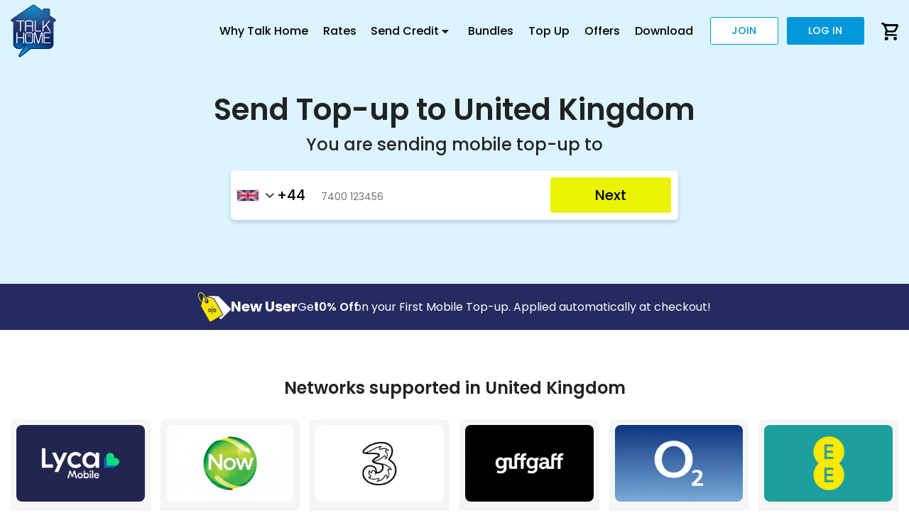

--- FILE ---
content_type: text/html; charset=utf-8
request_url: https://app.talk-home.com/mobile-top-up/united-kingdom
body_size: 13055
content:

<!DOCTYPE html>
<html lang="en">
<head>
    <title>Send Top-up to United Kingdom | Recharge Any United Kingdom Number Online</title>
    <meta charset="utf-8" />
    <meta name="viewport" content="width=device-width, initial-scale=1.0" />
    <meta name="facebook-domain-verification" content="o6mbx3ptlm0sr17d29ls9jp80j0sxu" />

    
    <meta name="keywords" content="United Kingdom Top Up,United Kingdom Mobile Recharge,Send Credit to United Kingdom,United Kingdom Mobile Reload" />
    <meta name="description" content="Send mobile top-ups to any prepaid phone in United Kingdom.Instant, secure, and safe United Kingdom top-up service. Top-up your loved ones in United Kingdom under 30 seconds." />


    <link rel="icon" type="image/x-icon" href="/imgs/favicon.ico" />
    <link rel="preconnect" href="https://fonts.googleapis.com">
    <link rel="preconnect" href="https://fonts.gstatic.com" crossorigin>
    <link href="https://fonts.googleapis.com/css2?family=Poppins:ital,wght@0,100;0,200;0,300;0,400;0,500;0,600;0,700;0,800;0,900;1,100;1,200;1,300;1,400;1,500;1,600;1,700;1,800;1,900&display=swap" rel="stylesheet">
    
    
        <link href="/css/landing-page.min.css?v=IAd0RVs-GyTYhJWj0riSUIaqvzS5yds_8ZXw7uFIEMQ" rel="stylesheet" />
        <link rel="stylesheet" href="/css/site.bundles.min.css?v=8Kg55MOXG-JaoWQP5XP9LQ4aUBepDl7g1GiSXc1e0Yo">
        <link href="/css/site.min.css?v=K-jIawW3p4Y65G8qFiIUOiVTmatBlKBHIK_OrtzqEQA" rel="stylesheet" />
    
    <link rel="stylesheet" href="https://cdn.jsdelivr.net/npm/intl-tel-input@23.1.1/build/css/intlTelInput.min.css">
    <link rel="stylesheet" href="https://cdnjs.cloudflare.com/ajax/libs/font-awesome/5.13.0/css/all.min.css" 
    integrity="sha512-L7MWcK7FNPcwNqnLdZq86lTHYLdQqZaz5YcAgE+5cnGmlw8JT03QB2+oxL100UeB6RlzZLUxCGSS4/++mNZdxw=="
    crossorigin="anonymous" referrerpolicy="no-referrer" />
    <link rel="stylesheet" href="/lib/swiper-master/css/swiper.min.css" media="print" onload="this.media='all'">
    <noscript>
        <link rel="stylesheet" href="/lib/swiper-master/css/swiper.min.css">
    </noscript>
  
    
    <script>
        gtmDataLayer = [];
    </script>
</head>
<body>

    <div id="overlay"><div id="loader"></div></div>

<header class="mainHeader">
    <nav class="navbar navbar-expand-xl navbar-light fixed-top p-0 d-block">

        

        <div class="container">
            <a class="navbar-brand" href="/">
                <svg version="1.1"
                     width="68" height="82"
                     viewBox="0 0 111 134"
                     preserveAspectRatio="xMidYMid meet"
                     xmlns="http://www.w3.org/2000/svg">
                    <path d="m2.085 38.357c-3.072 2.099-1.363 6.34 2.705 6.34h1.665v54.573c0 6.578 5.562 11.945 12.399 11.945h6.882l7.682-8.287-13.157 23.023c-2.272 4.607 1.623 6.426 4.848 4.045 6.146-4.566 22.871-17.938 22.871-17.938l1.062-0.844h43.188c6.839 0 12.4-5.367 12.4-11.945v-54.594h1.579c4.067 0 5.777-4.241 2.704-6.339l-13.178-9.002v-14.151c0-1.666-1.602-3.008-3.569-3.008h-9.586c-1.969 0-3.57 1.342-3.57 3.008v2.726l-20.384-13.892s-1.428-1.06-3.159-1.06-3.115 1.06-3.115 1.06l-50.267 34.34z" fill="#00AEEF" />
                    <linearGradient id="c" x1="-335.42" x2="-335.42" y1="-1010.5" y2="-729.86" gradientTransform="matrix(.2851 0 0 -.2851 151.12 -176.65)" gradientUnits="userSpaceOnUse">
                        <stop stop-color="#02205F" offset=".092" />
                        <stop stop-color="#303D75" offset=".9264" />
                    </linearGradient>
                    <path d="m2.085 38.357c-3.072 2.099-1.363 6.34 2.705 6.34h1.665v54.573c0 6.578 5.562 11.945 12.399 11.945h6.882l7.682-8.287-13.157 23.023c-2.272 4.607 1.623 6.426 4.848 4.045 6.146-4.566 22.871-17.938 22.871-17.938l1.062-0.844h43.188c6.839 0 12.4-5.367 12.4-11.945v-54.594h1.579c4.067 0 5.777-4.241 2.704-6.339l-13.178-9.002v-14.151c0-1.666-1.602-3.008-3.569-3.008h-9.586c-1.969 0-3.57 1.342-3.57 3.008v2.726l-20.384-13.892s-1.428-1.06-3.159-1.06-3.115 1.06-3.115 1.06l-50.267 34.34z" fill="url(#c)" />
                    <radialGradient id="b" cx="134.04" cy="-1542" r="350.7" gradientTransform="matrix(.2891 0 0 -.1623 -7.1126 -115.35)" gradientUnits="userSpaceOnUse">
                        <stop stop-color="#00AEEF" offset="0" />
                        <stop stop-color="#00AEEF" offset=".1436" />
                        <stop stop-color="#00AEEF" stop-opacity="0" offset=".9149" />
                    </radialGradient>
                    <path d="m22.23 128.87c-0.195 0-0.325-0.043-0.347-0.086-0.086-0.131-0.194-0.736 0.368-1.904 0 0 12.939-22.613 13.134-22.959 1.861-3.268-1.622-4.674-3.612-2.467-0.347 0.389-7.033 7.574-7.033 7.574h-5.864c-5.604 0-10.191-4.393-10.191-9.803v-56.692h-3.895c-1.191 0-1.817-0.606-1.991-1.125-0.151-0.498 0.043-0.952 0.584-1.32l50.331-34.363 0.021-0.021c0.238-0.173 0.996-0.605 1.71-0.605 0.757 0 1.559 0.433 1.817 0.627l0.044 0.043h0.021l23.89 16.315v-6.859c0-0.411 0.583-0.866 1.341-0.866h9.586c0.779 0 1.342 0.455 1.342 0.866v15.254l14.108 9.629c0.54 0.368 0.735 0.822 0.583 1.32-0.172 0.519-0.8 1.125-1.99 1.125h-3.787v56.716c0 5.41-4.564 9.803-10.19 9.803h-43.992l-1.665 1.318c-0.174 0.152-16.749 13.418-22.809 17.896-0.734 0.52-1.318 0.584-1.514 0.584z" fill="url(#b)" />
                    <radialGradient id="a" cx="217.81" cy="-602.06" r="351.65" gradientTransform="matrix(.2891 0 0 -.2784 -7.1126 -177.53)" gradientUnits="userSpaceOnUse">
                        <stop stop-color="#00AEEF" offset="0" />
                        <stop stop-color="#00AEEF" stop-opacity="0" offset=".7234" />
                    </radialGradient>
                    <path d="m22.23 128.87c-0.195 0-0.325-0.043-0.347-0.086-0.086-0.131-0.194-0.736 0.368-1.904 0 0 12.939-22.613 13.134-22.959 1.861-3.268-1.622-4.674-3.612-2.467-0.347 0.389-7.033 7.574-7.033 7.574h-5.864c-5.604 0-10.191-4.393-10.191-9.803v-56.692h-3.895c-1.191 0-1.817-0.606-1.991-1.125-0.151-0.498 0.043-0.952 0.584-1.32l50.331-34.363 0.021-0.021c0.238-0.173 0.996-0.605 1.71-0.605 0.757 0 1.559 0.433 1.817 0.627l0.044 0.043h0.021l23.89 16.315v-6.859c0-0.411 0.583-0.866 1.341-0.866h9.586c0.779 0 1.342 0.455 1.342 0.866v15.254l14.108 9.629c0.54 0.368 0.735 0.822 0.583 1.32-0.172 0.519-0.8 1.125-1.99 1.125h-3.787v56.716c0 5.41-4.564 9.803-10.19 9.803h-43.992l-1.665 1.318c-0.174 0.152-16.749 13.418-22.809 17.896-0.734 0.52-1.318 0.584-1.514 0.584z" fill="url(#a)" />
                    <path d="m49.797 84.707c-0.518 0-0.93-0.389-0.93-0.887s0.412-0.908 0.93-0.908c0.52 0 0.932 0.41 0.932 0.908s-0.413 0.887-0.932 0.887" fill="#00AEEF" />
                    <rect x="41.314" y="74.645" width="3.376" height="3.268" fill="#00AEEF" />
                    <rect x="45.275" y="74.645" width="3.376" height="3.268" fill="#00AEEF" />
                    <rect x="41.314" y="78.453" width="3.376" height="3.246" fill="#00AEEF" />
                    <rect x="45.275" y="78.453" width="3.376" height="3.246" fill="#00AEEF" />
                    <g fill="#6A719E">
                        <path d="m49.797 84.707c-0.518 0-0.93-0.389-0.93-0.887s0.412-0.908 0.93-0.908c0.52 0 0.932 0.41 0.932 0.908s-0.413 0.887-0.932 0.887" />
                        <rect x="41.314" y="74.645" width="3.376" height="3.268" />
                        <rect x="45.275" y="74.645" width="3.376" height="3.268" />
                        <rect x="41.314" y="78.453" width="3.376" height="3.246" />
                        <rect x="45.275" y="78.453" width="3.376" height="3.246" />
                    </g>
                    <g fill="#fff">
                        <path d="m33.764 42.945v-0.606c0-0.412-0.281-0.692-0.692-0.692h-18.566c-0.411 0-0.692 0.281-0.692 0.692v0.606c0 0.411 0.281 0.714 0.692 0.714h8.136v24.214c0 0.409 0.303 0.691 0.692 0.691h0.909c0.41 0 0.692-0.282 0.692-0.691v-24.236h8.136c0.39 0 0.693-0.303 0.693-0.692z" />
                        <path d="m73.902 66.574h-11.706c-0.974 0-1.037-0.325-1.037-0.779l0.021-23.456c-0.021-0.412-0.346-0.692-0.779-0.692h-0.779c-0.433 0-0.758 0.281-0.758 0.692v23.499c0 1.644 1.191 2.727 3.03 2.727h11.987c0.434 0 0.758-0.303 0.758-0.691v-0.585c0.021-0.434-0.303-0.715-0.737-0.715z" />
                    </g>
                    <path d="m54.602 46.342c0-2.358-2.012-4.847-5.388-4.847h-8.568c-3.55 0-5.433 2.51-5.433 4.847 0 0-0.021 0.779-0.021 0.823v20.665c0 0.452 0.324 0.777 0.801 0.777h0.693c0.454 0 0.801-0.325 0.801-0.777v-11.88h14.843v11.881c0 0.452 0.346 0.777 0.8 0.777h0.692c0.455 0 0.801-0.325 0.801-0.777v-20.666c0-0.065-0.021-0.823-0.021-0.823zm-17.116 7.595v-6.772-0.043-0.844c0-1.363 1.275-2.77 3.396-2.77h8.027c2.1 0 3.398 1.45 3.398 2.77v7.682h-14.821v-0.023z" fill="#fff" />
                    <path d="m97.532 67.266l-9.607-15.211 7.941-9.348c0.649-0.757 0.261-1.06-0.238-1.06h-1.298c-0.498 0-0.692 0.216-0.952 0.541l-12.982 15.211v-15.06c0-0.412-0.325-0.692-0.759-0.692h-0.778c-0.454 0-0.758 0.281-0.758 0.692v25.534c0 0.409 0.304 0.691 0.758 0.691h0.778c0.434 0 0.759-0.303 0.759-0.691v-6.211c0-0.801 0.043-0.823 0.714-1.644 0.151-0.151 5.279-6.146 5.279-6.146l8.959 14.151c0.151 0.238 0.367 0.541 0.844 0.541h0.887c0.518 0 0.951-0.541 0.453-1.298z" fill="#fff" />
                    <path d="m84.225 72.609h13.242c0.434 0 0.758-0.303 0.758-0.691v-0.605c0-0.412-0.324-0.691-0.758-0.691h-13.696c-1.948 0-3.095 1.471-3.095 2.877v21.161c0 1.58 1.406 2.879 3.095 2.879h13.696c0.434 0 0.758-0.281 0.758-0.693v-0.606c0-0.412-0.324-0.691-0.758-0.691h-13.242c-0.476 0-1.255-0.197-1.255-0.889v-10.039h11.469c0.432 0 0.757-0.303 0.757-0.693v-0.605c0-0.41-0.325-0.693-0.757-0.693h-11.469v-9.131c0-0.304 0.476-0.89 1.255-0.89zm-51.869-1.988h-0.886c-0.411 0-0.692 0.279-0.692 0.691v11.34h-14.499v-11.34c0-0.412-0.303-0.691-0.692-0.691h-0.888c-0.41 0-0.691 0.279-0.691 0.691v25.512c0 0.412 0.303 0.693 0.691 0.693h0.888c0.411 0 0.692-0.281 0.692-0.693v-12.181h14.477v12.182c0 0.412 0.303 0.693 0.692 0.693h0.887c0.411 0 0.692-0.281 0.692-0.693v-25.512c0.022-0.389-0.281-0.692-0.671-0.692zm43.949-0.238c-1.623 0-2.056 1.34-2.294 2.141l-6.34 22.117-6.34-22.139c-0.237-0.801-0.649-2.119-2.294-2.119-1.514 0-2.185 1.297-2.185 2.51v23.629c0 0.586 0.346 1.018 0.844 1.018h0.605c0.497 0 0.844-0.432 0.844-1.018v-23.155-0.107c0.043 0.088 0.065 0.217 0.13 0.367l6.318 22.332c0.304 1.148 1.126 1.818 2.077 1.818 0.931 0 1.775-0.67 2.078-1.797l6.317-22.33c0.044-0.174 0.087-0.303 0.13-0.391v0.088 23.153c0 0.584 0.347 1.018 0.845 1.018h0.605c0.498 0 0.845-0.434 0.845-1.018v-23.607c-0.02-1.235-0.67-2.51-2.185-2.51zm-27.047 0.238h-8.569c-3.527 0-5.433 2.529-5.433 4.91v17.094c0 2.383 1.905 4.914 5.433 4.914h8.569c3.396 0 5.408-2.488 5.408-4.914v-17.094c0-2.424-2.033-4.91-5.408-4.91zm3.115 22.07c0 1.363-1.299 2.857-3.397 2.857l-8.157 0.02c-1.277-0.064-3.311-1.059-3.311-2.943 0-3.244 0.021-15.881 0.021-17.18 0-1.406 1.275-2.855 3.396-2.855h8.05c2.099 0 3.397 1.471 3.397 2.855v17.246z" fill="#fff" />
                </svg>
            </a>
            <div class="collapse navbar-collapse pb-lg-0 pb-3" id="navbarTalkHomeApp">
                <ul class="navbar-nav ml-auto mr-xl-4 mr-lg-3">
                    <li class="nav-item ">
                        <a class="nav-link" href="/why-tha">Why Talk Home</a>
                    </li>

                    <li class="nav-item ">
                        <a class="nav-link" href="/rates">Rates</a>
                    </li>
                        <li class="dropdown d-flex align-items-center">
                            <a class="nav-link" href="/mobile-top-up">Send Credit</a>
                            <span style="width:20px;height:20px;" role="button"
                                  id="dropdownMenuLink" data-toggle="dropdown" aria-haspopup="true" aria-expanded="false">
                                <i class="fa fa-caret-down ml-1"></i>
                            </span>
                            <div class="dropdown-menu pb-2" aria-labelledby="dropdownMenuLink">
                                <a class="dropdown-item" href="/mobile-top-up">Send top-up</a>
                                <a class="dropdown-item" href="/mobile-top-up/countries">Countries</a>
                            </div>
                        </li>

                    <li class="nav-item ">
                        <a class="nav-link" href="/bundles">Bundles</a>
                    </li>


                        <li class="nav-item ">
                        <a class="nav-link" href="/top-up">Top Up</a>
                    </li>

                    <li class="nav-item" id="nav-item-promotion">
                        <a class="nav-link" href="/offers">Offers</a>
                    </li>


                    <li class="nav-item ">
                        <a class="nav-link" href="/download">Download</a>
                    </li>
                </ul>
                <ul class="navbar-nav mt-2 mt-lg-0">

                        <li class="nav-item">
                            <a class="btn btn-light mr-2" href="/register">Join</a>
                            <a class="btn btn-primary" href="/login">Log in</a>
                        </li>

                    <li class="nav-item">
                        

<div class="mt-2 ml-4">
    <a href="/shoppingcart">
        <svg version="1.1" viewBox="0 0 44 46"
             preserveAspectRatio="xMidYMid meet" xmlns="http://www.w3.org/2000/svg" width="24"
             height="25">
            <path d="M0 0 C3.375 -0.1875 3.375 -0.1875 7 0 C7.66 0.99 8.32 1.98 9 3 C11.60577652 3.3256982 13.9865799 3.46493155 16.59765625 3.4765625 C17.34712021 3.49214203 18.09658417 3.50772156 18.86875916 3.52377319 C21.26666209 3.57138005 23.66427265 3.59908619 26.0625 3.625 C28.4640924 3.66144225 30.86551728 3.70201695 33.26695251 3.74765015 C34.7625909 3.77495718 36.25835235 3.79627333 37.75416565 3.81118774 C42.88935452 3.88935452 42.88935452 3.88935452 44 5 C44 12.23037129 40.14726825 18.25902168 36 24 C33.23434618 24.92188461 31.61716298 25.11785222 28.76953125 25.09765625 C27.96708984 25.09443359 27.16464844 25.09121094 26.33789062 25.08789062 C25.08782227 25.07532227 25.08782227 25.07532227 23.8125 25.0625 C22.96751953 25.05798828 22.12253906 25.05347656 21.25195312 25.04882812 C19.16793845 25.03705403 17.08396023 25.0191189 15 25 C14.67 26.32 14.34 27.64 14 29 C26.87 29.495 26.87 29.495 40 30 C40 31.32 40 32.64 40 34 C35.90661348 34.04939115 31.81334202 34.08571501 27.71972656 34.10986328 C26.32679219 34.11992877 24.93387898 34.13358234 23.54101562 34.15087891 C21.5404564 34.1751022 19.53974385 34.18540814 17.5390625 34.1953125 C16.33459473 34.20578613 15.13012695 34.21625977 13.88916016 34.22705078 C11 34 11 34 9 32 C9.32276957 28.64319648 9.87155998 25.48063606 10.7421875 22.22265625 C11.07603334 18.0495833 9.7113167 15.2775093 7.8125 11.6875 C7.50763672 11.05521484 7.20277344 10.42292969 6.88867188 9.77148438 C5.08081594 6.15761369 5.08081594 6.15761369 1.76171875 4.08203125 C0.88966797 4.04142578 0.88966797 4.04142578 0 4 C0 2.68 0 1.36 0 0 Z M12 9 C13.75330993 14.99368439 13.75330993 14.99368439 17 20 C19.94093052 20.37859559 22.27644958 20.47775614 25.1875 20.3125 C26.31188477 20.27866211 26.31188477 20.27866211 27.45898438 20.24414062 C29.3068447 20.18529157 31.15367667 20.09560938 33 20 C33.83848804 18.54462432 34.67063934 17.08559627 35.5 15.625 C36.19609375 14.40683594 36.19609375 14.40683594 36.90625 13.1640625 C38.15035859 11.10663126 38.15035859 11.10663126 38 9 C29.42 9 20.84 9 12 9 Z " fill="#000000" transform="translate(0,0)" />
            <path d="M0 0 C1.99954746 -0.04254356 4.00041636 -0.04080783 6 0 C7 1 7 1 7.0625 4.0625 C7.041875 5.031875 7.02125 6.00125 7 7 C5.35 7.66 3.7 8.32 2 9 C0.68 7.68 -0.64 6.36 -2 5 C-1.34 3.35 -0.68 1.7 0 0 Z " fill="#000000" transform="translate(33,37)" />
            <path d="M0 0 C1.2375 0.1546875 1.2375 0.1546875 2.5 0.3125 C4.5 3.3125 4.5 3.3125 4.4375 5.375 C3.5 7.3125 3.5 7.3125 1.125 8.6875 C0.25875 8.89375 -0.6075 9.1 -1.5 9.3125 C-2.49 8.6525 -3.48 7.9925 -4.5 7.3125 C-4.8125 4.8125 -4.8125 4.8125 -4.5 2.3125 C-2.5 0.3125 -2.5 0.3125 0 0 Z " fill="#000000" transform="translate(13.5,36.6875)" />
        </svg>
    </a>
</div>
                    </li>

                </ul>
            </div>

            <div class="mobileCart">
                

<div class="mt-2 ml-4">
    <a href="/shoppingcart">
        <svg version="1.1" viewBox="0 0 44 46"
             preserveAspectRatio="xMidYMid meet" xmlns="http://www.w3.org/2000/svg" width="24"
             height="25">
            <path d="M0 0 C3.375 -0.1875 3.375 -0.1875 7 0 C7.66 0.99 8.32 1.98 9 3 C11.60577652 3.3256982 13.9865799 3.46493155 16.59765625 3.4765625 C17.34712021 3.49214203 18.09658417 3.50772156 18.86875916 3.52377319 C21.26666209 3.57138005 23.66427265 3.59908619 26.0625 3.625 C28.4640924 3.66144225 30.86551728 3.70201695 33.26695251 3.74765015 C34.7625909 3.77495718 36.25835235 3.79627333 37.75416565 3.81118774 C42.88935452 3.88935452 42.88935452 3.88935452 44 5 C44 12.23037129 40.14726825 18.25902168 36 24 C33.23434618 24.92188461 31.61716298 25.11785222 28.76953125 25.09765625 C27.96708984 25.09443359 27.16464844 25.09121094 26.33789062 25.08789062 C25.08782227 25.07532227 25.08782227 25.07532227 23.8125 25.0625 C22.96751953 25.05798828 22.12253906 25.05347656 21.25195312 25.04882812 C19.16793845 25.03705403 17.08396023 25.0191189 15 25 C14.67 26.32 14.34 27.64 14 29 C26.87 29.495 26.87 29.495 40 30 C40 31.32 40 32.64 40 34 C35.90661348 34.04939115 31.81334202 34.08571501 27.71972656 34.10986328 C26.32679219 34.11992877 24.93387898 34.13358234 23.54101562 34.15087891 C21.5404564 34.1751022 19.53974385 34.18540814 17.5390625 34.1953125 C16.33459473 34.20578613 15.13012695 34.21625977 13.88916016 34.22705078 C11 34 11 34 9 32 C9.32276957 28.64319648 9.87155998 25.48063606 10.7421875 22.22265625 C11.07603334 18.0495833 9.7113167 15.2775093 7.8125 11.6875 C7.50763672 11.05521484 7.20277344 10.42292969 6.88867188 9.77148438 C5.08081594 6.15761369 5.08081594 6.15761369 1.76171875 4.08203125 C0.88966797 4.04142578 0.88966797 4.04142578 0 4 C0 2.68 0 1.36 0 0 Z M12 9 C13.75330993 14.99368439 13.75330993 14.99368439 17 20 C19.94093052 20.37859559 22.27644958 20.47775614 25.1875 20.3125 C26.31188477 20.27866211 26.31188477 20.27866211 27.45898438 20.24414062 C29.3068447 20.18529157 31.15367667 20.09560938 33 20 C33.83848804 18.54462432 34.67063934 17.08559627 35.5 15.625 C36.19609375 14.40683594 36.19609375 14.40683594 36.90625 13.1640625 C38.15035859 11.10663126 38.15035859 11.10663126 38 9 C29.42 9 20.84 9 12 9 Z " fill="#000000" transform="translate(0,0)" />
            <path d="M0 0 C1.99954746 -0.04254356 4.00041636 -0.04080783 6 0 C7 1 7 1 7.0625 4.0625 C7.041875 5.031875 7.02125 6.00125 7 7 C5.35 7.66 3.7 8.32 2 9 C0.68 7.68 -0.64 6.36 -2 5 C-1.34 3.35 -0.68 1.7 0 0 Z " fill="#000000" transform="translate(33,37)" />
            <path d="M0 0 C1.2375 0.1546875 1.2375 0.1546875 2.5 0.3125 C4.5 3.3125 4.5 3.3125 4.4375 5.375 C3.5 7.3125 3.5 7.3125 1.125 8.6875 C0.25875 8.89375 -0.6075 9.1 -1.5 9.3125 C-2.49 8.6525 -3.48 7.9925 -4.5 7.3125 C-4.8125 4.8125 -4.8125 4.8125 -4.5 2.3125 C-2.5 0.3125 -2.5 0.3125 0 0 Z " fill="#000000" transform="translate(13.5,36.6875)" />
        </svg>
    </a>
</div>
            </div>
            <button class="navbar-toggler" data-toggle="modal" data-target="#mobileNavbar"
                    aria-controls="mobileNavbarLabel" aria-expanded="false" aria-label="mobileNavbarLabel">
                <span class="navbar-toggler-icon"></span>
            </button>
        </div>
    </nav>

    <!-- Mobile Navbar Menu -->
    <div class="modal w-100" id="mobileNavbar" tabindex="-1" role="dialog" aria-labelledby="mobileNavbarLabel" aria-hidden="true">
        <div class="modal-dialog w-100" role="document">
            <div class="modal-content w-100">

                <div class="modal-header border-bottom-0 justify-content-left position-relative">
                    <a href="/">
                        <img src="/imgs/talk_home_app_logo.svg" width="88" height="107"
                             alt="TalkHome App Logo">
                    </a>


                    <button class="close" data-dismiss="modal" aria-label="Close">
                        <span aria-hidden="true">
                            <svg xmlns="http://www.w3.org/2000/svg" width="40" height="40" fill="#FFFFFF" class="bi bi-x" viewBox="0 0 16 16">
                                <path d="M4.646 4.646a.5.5 0 0 1 .708 0L8 7.293l2.646-2.647a.5.5 0 0 1 .708.708L8.707 8l2.647 2.646a.5.5 0 0 1-.708.708L8 8.707l-2.646 2.647a.5.5 0 0 1-.708-.708L7.293 8 4.646 5.354a.5.5 0 0 1 0-.708z" />
                            </svg>
                        </span>
                    </button>
                </div>
                <div class="modal-body pt-0 text-left">
                    <ul class="list-unstyled mb-0 d-flex flex-column justify-content-around h-100">
                        <li class="nav-item">
                            <a class="nav-link" href="/why-tha">Why Talk Home</a>
                        </li>
                        <li class="nav-item">
                            <a class="nav-link" href="/rates">Rates</a>
                        </li>
                            <li class="dropdown nav-item">
                                <a class="nav-link d-inline-block" href="/mobile-top-up">Send Credit</a>
                                <span class="nav-link d-inline-block float-right" style="width:20px;height:20px;" role="button"
                                      id="dropdownMenuLink4" data-toggle="dropdown" aria-haspopup="true" aria-expanded="false">
                                    <i class="fas fa-angle-down"></i>
                                </span>
                                <div class="dropdown-menu pb-2 sendTopUpDropDown" aria-labelledby="dropdownMenuLink5">
                                    <ul>
                                        <li>

                                            <a class="dropdown-item" href="/mobile-top-up">Send top-up</a>
                                        </li>
                                        <li>

                                            <a class="dropdown-item" href="/mobile-top-up/countries">Countries</a>
                                        </li>
                                    </ul>
                                </div>
                            </li>


                        <li class="nav-item">
                            <a class="nav-link" href="/bundles">Bundles</a>
                        </li>
                            <li class="nav-item">
                                <a class="nav-link" href="/top-up">Top Up</a>
                            </li>


                        <li class="nav-item">
                            <a class="nav-link" href="/offers">Offers</a>
                        </li>
                        <li class="nav-item download " style="padding-bottom:80px">
                            <a class="nav-link" href="/download">Download</a>
                        </li>
                            <li class="nav-item download">
                                <a class="btn btn-light join-btn" href="/register">Join</a>
                                <a class="btn btn-primary login-btn" href="/login">Log in</a>
                            </li>
                    </ul>
                </div>
                <div class="modal-footer pt-0 pb-4 border-top-0 justify-content-center">
                    <ul class="list-inline list-unstyled">
                        <li class="list-inline-item">
                            <a target="_blank" rel="noopener" href="https://www.facebook.com/talkhomeapp/">
                                <svg xmlns="http://www.w3.org/2000/svg" width="24.483" height="24.482" viewBox="0 0 24.483 24.482">
                                    <path id="facebook" d="M24.481,12.315A12.242,12.242,0,1,0,10.325,24.481V15.875H7.219V12.317h3.109V9.6c0-3.086,1.828-4.79,4.624-4.79a18.722,18.722,0,0,1,2.74.24V8.08H16.148A1.775,1.775,0,0,0,14.155,10v2.31h3.393l-.542,3.559H14.153V24.48A12.3,12.3,0,0,0,24.481,12.315Z" transform="translate(0.002 0.001)" fill="#fff" />
                                </svg>
                            </a>
                        </li>
                        <li class="list-inline-item">
                            <a target="_blank" rel="noopener" href="https://www.instagram.com/talkhomeuk/">
                                <svg xmlns="http://www.w3.org/2000/svg" width="24.479" height="24.479" viewBox="0 0 24.479 24.479">
                                    <path id="instagram" d="M12.24,0C8.918,0,8.5.015,7.2.073A9.019,9.019,0,0,0,4.223.643,5.993,5.993,0,0,0,2.055,2.055,6.008,6.008,0,0,0,.643,4.223,8.965,8.965,0,0,0,.073,7.191C.015,8.5,0,8.915,0,12.241s.015,3.739.073,5.044a9.017,9.017,0,0,0,.569,2.971,6.266,6.266,0,0,0,3.579,3.58,8.986,8.986,0,0,0,2.971.569c1.307.058,1.723.073,5.047.073s3.739-.015,5.046-.073a9.035,9.035,0,0,0,2.973-.569,6.266,6.266,0,0,0,3.579-3.58,9.057,9.057,0,0,0,.569-2.971c.058-1.305.073-1.721.073-5.046s-.015-3.741-.073-5.047a9.046,9.046,0,0,0-.569-2.97,6.007,6.007,0,0,0-1.412-2.168A5.984,5.984,0,0,0,20.257.643,9,9,0,0,0,17.284.073C15.977.015,15.563,0,12.237,0h0Zm-1.1,2.206h1.1c3.268,0,3.655.011,4.945.07A6.783,6.783,0,0,1,19.46,2.7a3.8,3.8,0,0,1,1.408.916,3.782,3.782,0,0,1,.915,1.408A6.723,6.723,0,0,1,22.2,7.293c.06,1.29.072,1.677.072,4.943s-.012,3.655-.072,4.945a6.771,6.771,0,0,1-.421,2.272,4.057,4.057,0,0,1-2.324,2.321,6.734,6.734,0,0,1-2.272.422c-1.29.058-1.677.072-4.945.072s-3.657-.014-4.946-.072a6.761,6.761,0,0,1-2.272-.422,3.791,3.791,0,0,1-1.408-.915A3.794,3.794,0,0,1,2.7,19.452a6.762,6.762,0,0,1-.421-2.272c-.058-1.29-.07-1.677-.07-4.946s.012-3.654.07-4.943A6.772,6.772,0,0,1,2.7,5.017a3.8,3.8,0,0,1,.916-1.408,3.782,3.782,0,0,1,1.408-.915,6.761,6.761,0,0,1,2.272-.422C8.424,2.22,8.862,2.2,11.143,2.2v0Zm7.631,2.032a1.469,1.469,0,1,0,1.469,1.469,1.469,1.469,0,0,0-1.469-1.469ZM12.241,5.955a6.286,6.286,0,1,0,6.287,6.286,6.285,6.285,0,0,0-6.287-6.286Zm0,2.2a4.08,4.08,0,1,1-4.08,4.08A4.08,4.08,0,0,1,12.241,8.159Z" fill="#fff" />
                                </svg>
                            </a>
                        </li>
                        <li class="list-inline-item">
                            <a target="_blank" rel="noopener" href="https://twitter.com/talkhomeuk/">
                                <svg xmlns="http://www.w3.org/2000/svg" width="20.151" height="20.62" viewBox="0 0 20.151 20.62">
                                    <g id="Group_40949" data-name="Group 40949" transform="translate(0 -0.005)" opacity="0.6">
                                        <path id="Path_61406" data-name="Path 61406" d="M10.9,11.494l-.763-1.109L3.921,1.347H6.6l5.031,7.309.763,1.109,6.551,9.517H16.265ZM1.367,0l1.447,2.1,6.422,9.331L10,12.547l5.16,7.5.4.581h5.935l-1.447-2.1L13.3,8.713,12.532,7.6,7.7.587,7.3,0Z" transform="translate(-1.343)" fill="#fff" />
                                        <path id="Path_61407" data-name="Path 61407" d="M7.893,612.989,0,622.175H1.713L8.656,614.1l.9-1.053L8.8,611.935Z" transform="translate(0 -601.55)" fill="#fff" />
                                        <path id="Path_61408" data-name="Path 61408" d="M613.65.005l-1.466,1.7-5.07,5.9-.9,1.053.763,1.109.9-1.053L615.363.005Z" transform="translate(-595.926 0)" fill="#fff" />
                                    </g>
                                </svg>
                            </a>
                        </li>
                    </ul>
                </div>
            </div>
        </div>
    </div>

</header>
    
<input type="hidden" id="DestinationCountryCode" value="GB" />
<input type="hidden" id="DestinationCountryName" value="United Kingdom" />

<style>
    @media (max-width:320px) {
        .swiper-slide.swiper-slide-active {
            width: 100% !important;
        }

        .swiper-wrapper {
            height: 340px !important;
        }
    }
</style>

<section class="sendCreditBanner">
    <div class="container">
        <div class="row">
            <div class="col-lg-12 " style="text-align:center">
                <h1>Send Top-up to United Kingdom</h1>
                <p> You are sending mobile top-up to</p>
                <div class="operatorOuter">
                    <input type="tel" maxlength="15" id="operatorsPhoneList" autofocus />
                    <span class="d-block" id="operatorsPhoneList-error" style="color: red;"></span>

                    <button type="button" id="btn-search-plans" class="btnNext">Next</button>

                </div>
            </div>
        </div>
    </div>
</section>

<div class="sendCreditPageOffer">
    
    <div class="offerBanner">
        <p><img src="/images/offerTeg.svg" alt="Offer Tag" /> <span>New User</span>
            Get <strong>10% Off</strong> on your First Mobile Top-up. Applied automatically at checkout!
    </div>
    <script>
        document.body.classList.add("showOfferBanner");
    </script>

</div>
<div id="_Operators">
        <section class="networkSection">
        <div class="container">
            <h1 id="txt-sc-error"></h1>
            <div class="row">
                <div class="col-lg-12">
                        <h2>Networks supported in United Kingdom</h2>
                </div>
            </div>
            <div class="selectedCountryOperators">
                <div class="row justify-content-center ">
                        <a class="col-lg-2 col-md-3 col-sm-6" href="/mobile-top-up/united-kingdom/lycamobile">
                            <div class="networkOperators">
                                <div class="imageIcon">
                                    <img id="currentPhoto" src="/images/operators/lycamobile.webp" 
                                        alt="Lycamobile's logo"
                                         onerror="this.onerror=null; this.src='/images/default_mobiletopup.png'" />
                                </div>
                                <h5 style="color:black">Lycamobile</h5>
                            </div>
                        </a>
                        <a class="col-lg-2 col-md-3 col-sm-6" href="/mobile-top-up/united-kingdom/now-mobile">
                            <div class="networkOperators">
                                <div class="imageIcon">
                                    <img id="currentPhoto" src="/images/operators/now-mobile.webp" 
                                        alt="Now Mobile's logo"
                                         onerror="this.onerror=null; this.src='/images/default_mobiletopup.png'" />
                                </div>
                                <h5 style="color:black">Now Mobile</h5>
                            </div>
                        </a>
                        <a class="col-lg-2 col-md-3 col-sm-6" href="/mobile-top-up/united-kingdom/three">
                            <div class="networkOperators">
                                <div class="imageIcon">
                                    <img id="currentPhoto" src="/images/operators/three.webp" 
                                        alt="Three's logo"
                                         onerror="this.onerror=null; this.src='/images/default_mobiletopup.png'" />
                                </div>
                                <h5 style="color:black">Three</h5>
                            </div>
                        </a>
                        <a class="col-lg-2 col-md-3 col-sm-6" href="/mobile-top-up/united-kingdom/giffgaff-pin">
                            <div class="networkOperators">
                                <div class="imageIcon">
                                    <img id="currentPhoto" src="/images/operators/giffgaff-pin.webp" 
                                        alt="giffgaff PIN's logo"
                                         onerror="this.onerror=null; this.src='/images/default_mobiletopup.png'" />
                                </div>
                                <h5 style="color:black">giffgaff PIN</h5>
                            </div>
                        </a>
                        <a class="col-lg-2 col-md-3 col-sm-6" href="/mobile-top-up/united-kingdom/o2">
                            <div class="networkOperators">
                                <div class="imageIcon">
                                    <img id="currentPhoto" src="/images/operators/o2.webp" 
                                        alt="O2's logo"
                                         onerror="this.onerror=null; this.src='/images/default_mobiletopup.png'" />
                                </div>
                                <h5 style="color:black">O2</h5>
                            </div>
                        </a>
                        <a class="col-lg-2 col-md-3 col-sm-6" href="/mobile-top-up/united-kingdom/ee-pin">
                            <div class="networkOperators">
                                <div class="imageIcon">
                                    <img id="currentPhoto" src="/images/operators/ee-pin.webp" 
                                        alt="EE PIN's logo"
                                         onerror="this.onerror=null; this.src='/images/default_mobiletopup.png'" />
                                </div>
                                <h5 style="color:black">EE PIN</h5>
                            </div>
                        </a>
                        <a class="col-lg-2 col-md-3 col-sm-6" href="/mobile-top-up/united-kingdom/tesco-mobile">
                            <div class="networkOperators">
                                <div class="imageIcon">
                                    <img id="currentPhoto" src="/images/operators/tesco-mobile.webp" 
                                        alt="Tesco Mobile's logo"
                                         onerror="this.onerror=null; this.src='/images/default_mobiletopup.png'" />
                                </div>
                                <h5 style="color:black">Tesco Mobile</h5>
                            </div>
                        </a>
                        <a class="col-lg-2 col-md-3 col-sm-6" href="/mobile-top-up/united-kingdom/talk-home-mobile">
                            <div class="networkOperators">
                                <div class="imageIcon">
                                    <img id="currentPhoto" src="/images/operators/talk-home-mobile.webp" 
                                        alt="Talk Home Mobile's logo"
                                         onerror="this.onerror=null; this.src='/images/default_mobiletopup.png'" />
                                </div>
                                <h5 style="color:black">Talk Home Mobile</h5>
                            </div>
                        </a>
                        <a class="col-lg-2 col-md-3 col-sm-6" href="/mobile-top-up/united-kingdom/libon">
                            <div class="networkOperators">
                                <div class="imageIcon">
                                    <img id="currentPhoto" src="/images/operators/libon.webp" 
                                        alt="Libon's logo"
                                         onerror="this.onerror=null; this.src='/images/default_mobiletopup.png'" />
                                </div>
                                <h5 style="color:black">Libon</h5>
                            </div>
                        </a>
                        <a class="col-lg-2 col-md-3 col-sm-6" href="/mobile-top-up/united-kingdom/lebara-pin">
                            <div class="networkOperators">
                                <div class="imageIcon">
                                    <img id="currentPhoto" src="/images/operators/lebara-pin.webp" 
                                        alt="Lebara PIN's logo"
                                         onerror="this.onerror=null; this.src='/images/default_mobiletopup.png'" />
                                </div>
                                <h5 style="color:black">Lebara PIN</h5>
                            </div>
                        </a>
                        <a class="col-lg-2 col-md-3 col-sm-6" href="/mobile-top-up/united-kingdom/vodafone-pin">
                            <div class="networkOperators">
                                <div class="imageIcon">
                                    <img id="currentPhoto" src="/images/operators/vodafone-pin.webp" 
                                        alt="Vodafone PIN's logo"
                                         onerror="this.onerror=null; this.src='/images/default_mobiletopup.png'" />
                                </div>
                                <h5 style="color:black">Vodafone PIN</h5>
                            </div>
                        </a>
                </div>
            </div>
        </div>
    </section>

</div>

<div id="_OperatorsNotIdentified" style="display:none">
        <section class="destinationNetwork">
        <div class="container">
            <div class="row">
                <div class="col-lg-12 " style="text-align:center">
                    <img src="/images/mobiletopup-nonetwork.svg" alt="No network"/>
                    <h3>Try another destination, maybe?</h3>
                    <p>
                        We couldn't find any network operators for this one.
                    </p>
                </div>
            </div>
        </div>
    </section>

</div>

<section class="mobileTopUp">
    <div class="container">
        <div class="row">
            <div class="col-lg-12 " style="text-align:center">
                <h2>Send Mobile Recharge to 500&#x2B; Networks</h2>
                <p>
                    With Talk Home App, you can instantly recharge any mobile number in United Kingdom in a few seconds. Here&#x2019;s how
                </p>
            </div>
        </div>
        <div class="row">
            <div class="col-lg-12">
                <div class="swiper-container featureSlider">
                    <div class="swiper-wrapper">
                        <div class="swiper-slide">
                            <div class="circleSection">
                                <div class="circleNetwork">
                                    <img src="/images/thaFeaIcon1.svg" loading="lazy" alt="Fea Icon 1" />
                                </div>
                                <h4>Select Country</h4>
                                <p>
                                    Select where you&#x2019;d like to send a mobile recharge to
                                </p>

                            </div>
                        </div>
                        <div class="swiper-slide">
                            <div class="circleSection">
                                <div class="circleNetwork">
                                    <img src="/images/thaFeaIcon2.svg" loading="lazy" alt="Fea Icon 2" />
                                </div>
                                <h4>Enter Mobile Number</h4>
                                <p>
                                    Enter the recipient&#x2019;s phone number that you&#x2019;d like to recharge
                                </p>

                            </div>
                        </div>
                        <div class="swiper-slide">
                            <div class="circleSection">
                                <div class="circleNetwork">
                                    <img src="/images/thaFeaIcon3.svg" loading="lazy" alt="Fea Icon 3" />
                                </div>
                                <h4>Select Amount</h4>
                                <p>
                                    Select the recharge amount that you&#x2019;d like to send with Talk Home App
                                </p>

                            </div>
                        </div>
                        <div class="swiper-slide">
                            <div class="circleSection">
                                <div class="circleNetwork">
                                    <img src="/images/thaFeaIcon4.svg" loading="lazy" alt="Fea Icon 4" />
                                </div>
                                <h4>Confirm & Send</h4>
                                <p>
                                    Review mobile recharge details &amp; hit confirm. All done!
                                </p>

                            </div>
                        </div>
                    </div>
                    <div class="swiper-pagination"></div>
                </div>
            </div>
        </div>
    </div>
</section>
<section class="customerSection">
    <div class="container">
        <div class="row">
            <div class="col-lg-12 " style="text-align:center">
                <h2>Proudly Represented by Our Customers</h2>
                <p>
                    Don&#x2019;t just take our word for it. Here are some of our customer sharing their mobile recharge experience with Talk Home App.
                </p>
                <div class="swiper-container customer-slider">
                    <div class="swiper-wrapper">
                        <div class="swiper-slide">
                            <div class="customerReviews">
                                <div class="quotesImage">
                                    <i class="fas fa-quote-left quoteleft"></i>
                                </div>
                                <p>
                                    “ Loving the new update! The fresh look and improved features make the Talk Home App feel even more enjoyable. Beyond the excellent call quality, my favourite part is the ease of recharge any number in Pakistan online. Amazing job! ”
                                </p>
                                <h3>Sara Khan</h3>
                                <div>
                                    <i class='fas fa-star' style='color: #288bd7;'></i><i class='fas fa-star' style='color: #288bd7;'></i><i class='fas fa-star' style='color: #288bd7;'></i><i class='fas fa-star' style='color: #288bd7;'></i><i class='fas fa-star' style='color: #288bd7;'></i>
                                </div>
                            </div>
                        </div>
                        <div class="swiper-slide">
                            <div class="customerReviews">
                                <div class="quotesImage">
                                    <i class="fas fa-quote-left quoteleft"></i>
                                </div>
                                <p>
                                    “ With the Talk Home App, I can instantly send mobile top-ups and call bundles to my family back in Afghanistan in a few seconds. The best part is that they receive the top-up right away, and there are no hidden charges or fees with the service. Highly recommended! ”
                                </p>
                                <h3>Hasnain Afridi</h3>
                                   <div>
                                    <i class='fas fa-star' style='color: #288bd7;'></i><i class='fas fa-star' style='color: #288bd7;'></i><i class='fas fa-star' style='color: #288bd7;'></i><i class='fas fa-star' style='color: #288bd7;'></i><i class='fas fa-star' style='color: #288bd7;'></i>
                                   </div>
                            </div>
                        </div>
                        <div class="swiper-slide">
                            <div class="customerReviews">
                                <div class="quotesImage">
                                    <i class="fas fa-quote-left quoteleft"></i>
                                </div>
                                <p>
                                    “ I have to say it's rather different to other international calling apps and really well designed and easy to use which is why I've given it a top rating. I have been using it to top-up my mobile plan and send prepaid calling bundles back home. Thanks to the team. Keep up the great work! ”
                                </p>
                                <h3>Taye Taylor</h3>
                                <div>
                                    <i class='fas fa-star' style='color: #288bd7;'></i><i class='fas fa-star' style='color: #288bd7;'></i><i class='fas fa-star' style='color: #288bd7;'></i><i class='fas fa-star' style='color: #288bd7;'></i><i class='fas fa-star' style='color: #288bd7;'></i>
                                </div>
                            </div>
                        </div>
                    </div>
                    <div class="swiper-pagination"></div>
                </div>
            </div>
        </div>
    </div>
</section>

<section class="faqSection" id="_countryfaq">
    
<div class="container">
    <div class="row">
        <div class="col-lg-12 " style="text-align:center">
            <h2>Frequently Asked Questions</h2>
            <p>
                Get quick answers to commonly asked questions about sending mobile top-ups to united-kingdom
            </p>
        </div>
    </div>
    <div class="accordion" id="accordion">
                <div class="card">
                    <div class="card-header" id="heading-0">
                        <h3 class="m-0">
                            <button class="btn btn-link btn-block text-left" type="button" data-toggle="collapse" data-target="#collapse-0" aria-expanded="false" aria-controls="collapse-0">
                                How can I top-up a mobile number in United Kingdom online?
                                <i class="fas fa-chevron-down chevron-icon"></i>
                            </button>
                        </h3>
                    </div>

                    <div id="collapse-0" class="collapse" aria-labelledby="heading-0" data-parent="#accordion">
                        <div class="card-body">
                            <p>With the Talk Home App, you can buy top-ups online for any number in United Kingdom. There are no hidden fees, and it can be done in 4 simple steps:</p> <ul> <li>Enter the prepaid number to recharge.</li> <li>Select an amount to send as a top-up.</li> <li>Choose your desired payment method.</li> <li>Once purchased, the top-up is received instantly!</li> </ul>
                        </div>
                    </div>
                </div>
                <div class="card">
                    <div class="card-header" id="heading-1">
                        <h3 class="m-0">
                            <button class="btn btn-link btn-block text-left" type="button" data-toggle="collapse" data-target="#collapse-1" aria-expanded="false" aria-controls="collapse-1">
                                Is it possible to send a top-up to United Kingdom from overseas?
                                <i class="fas fa-chevron-down chevron-icon"></i>
                            </button>
                        </h3>
                    </div>

                    <div id="collapse-1" class="collapse" aria-labelledby="heading-1" data-parent="#accordion">
                        <div class="card-body">
                            <p>You can send top-ups to United Kingdom from Canada, the United States or anywhere in the world with the Talk Home App. If you are in United Kingdom, you can also recharge a local number; you can always buy top-ups on our site without fees.</p>
                        </div>
                    </div>
                </div>
                <div class="card">
                    <div class="card-header" id="heading-2">
                        <h3 class="m-0">
                            <button class="btn btn-link btn-block text-left" type="button" data-toggle="collapse" data-target="#collapse-2" aria-expanded="false" aria-controls="collapse-2">
                                Which networks can I top-up to in United Kingdom with the Talk Home App?
                                <i class="fas fa-chevron-down chevron-icon"></i>
                            </button>
                        </h3>
                    </div>

                    <div id="collapse-2" class="collapse" aria-labelledby="heading-2" data-parent="#accordion">
                        <div class="card-body">
                            <p>Talk Home App helps you buy top-up for the following networks in the United Kingdom:</p> <ul> <li>Lebara</li> <li>Lyca</li> <li>Now Mobile</li> <li>Three</li> <li>Giff Gaff</li> <li>O2</li> <li>Tesco Mobile</li> <li>Talk Home Mobile</li> <li>Vodafone</li> <li>EE</li> <li>Libon</li> </ul>
                        </div>
                    </div>
                </div>
    </div>

</div>

</section>

<section class="download-app-banner2">
    <div class="container">
        <div class="row">
            <div class="col-md-7 text-md-left text-center">
                <h3 class="h3 text-white">Download Talk Home App</h3>
                <p class="mb-4">
                    Download the fastest growing international calling app &amp; connect with loved ones anywhere in the world, starting from just 1p/min
                </p>
                <div class="download-app">
                    <a href="https://apps.apple.com/gb/app/talkhome-app/id993137075?ls=1" target="_blank" rel="noopener" class="mr-1">
                       
                        
                        <img loading="lazy" width="160" height="48" src="/imgs/icons/download_app_store.svg?v=V-m9e5Xaxi1smpXTvaxbV4mnYvGXsnuHpDg7gRtVT-U" alt="download Talk Home app from app store">
                    </a>
                    <a href="https://play.google.com/store/apps/details?id=com.talkhome" target="_blank" rel="noopener">


                        <img loading="lazy" width="160" height="48" src="/imgs/icons/download_app_google_play.svg?v=HixK2eXSbwMfMxlyhS4m2OQZwsQDFa5wG1dz9QInL28" alt="download Talk Home app from play store">
                    </a>
                </div>
            </div>
            <div class="col-md-5 position-relative text-md-right text-center">
                <div class="comprsd-img"
                     data-desktop="/images/compressed/desktop/generic.webp"
                     data-mobile="/images/compressed/mobile/generic.webp"
                     data-alt="Generic mobiletopup image">
                </div>
            </div>
        </div>
    </div>
</section>


<!-- Main Footer -->
<footer>
    <div class="footer-bottom">
        <div class="container">
            <div class="row align-items-lg-center">
                <div class="col-lg-3 order-lg-3 mb-3">
                    <img class="img-fluid" loading="lazy" width="164" height="37" src="/imgs/country-landing/icon-payment-methods.webp" alt="Payment Partner" />
                </div>
                <div class="col-lg-6 order-lg-2">
                    <ul class="list-inline list-unstyled mb-1 d-lg-flex justify-content-around mb-lg-3">
                        <li class="list-inline-item"><a href="/about-us">About Us</a></li>
                        <li class="list-inline-item"><a href="/privacy-policy">Privacy</a></li>
                        <li class="list-inline-item"><a href="/privacy-policy/cookie">Cookies</a></li>
                        <li class="list-inline-item"><a href="/terms">Terms</a></li>
                        <li class="list-inline-item"><a href="https://blog.talk-home.com/" target="_blank" rel="noopener">Blog</a></li>
                        <li class="list-inline-item"><a href="https://app-help.talkhome.co.uk/support/home">Help</a></li>
                    </ul>
                    <p>© 2026 Talk Home App. All rights reserved.</p>
                </div>
                <div class="col-lg-3 col-lg order-lg-1">
                    <ul class="social-icons list-inline list-unstyled mb-0">
                        <li class="list-inline-item"><a target="_blank" rel="noopener" href="https://www.facebook.com/talkhomeapp/"><i class="fab fa-facebook-f"></i></a></li>
                        <li class="list-inline-item"><a target="_blank" rel="noopener" href="https://www.instagram.com/talkhomeuk/"><i class="fab fa-instagram"></i></a></li>
                        <li class="list-inline-item"><a target="_blank" rel="noopener" href="https://twitter.com/talkhomeuk/">
                            <svg xmlns="http://www.w3.org/2000/svg" viewBox="0 0 640 640" style="fill: #0098da; width: 27px; height: 27px; ">
                                <path d="M453.2 112L523.8 112L369.6 288.2L551 528L409 528L297.7 382.6L170.5 528L99.8 528L264.7 339.5L90.8 112L236.4 112L336.9 244.9L453.2 112zM428.4 485.8L467.5 485.8L215.1 152L173.1 152L428.4 485.8z"></path>
                            </svg>
                            </a>
                        </li>
                    </ul>
                </div>
            </div>
        </div>
    </div>
    <form id="log-out-form" method="post" action="/logout">
        <input type="hidden" name="airChannelId" id="airChannelId" />
    </form>
</footer>
<div>
    <form id="unauthorizedForm" method="post" action="/unauthorized"></form>
</div>
    
    
        <script src="https://cdnjs.cloudflare.com/ajax/libs/jquery/3.4.1/jquery.min.js"
                integrity="sha512-bnIvzh6FU75ZKxp0GXLH9bewza/OIw6dLVh9ICg0gogclmYGguQJWl8U30WpbsGTqbIiAwxTsbe76DErLq5EDQ=="
                crossorigin="anonymous" referrerpolicy="no-referrer">
        </script>
        <script src="https://cdnjs.cloudflare.com/ajax/libs/intl-tel-input/23.1.0/js/intlTelInputWithUtils.min.js"
                integrity="sha512-xJI6QCWGUVVDAqwT8UaJIaF/xAs1Q2D1Dz2MeeU4+TaqV+iwXaHDxgzD1YSX5lX1V7PRv9iHnTYMCCbok7im3w=="
                crossorigin="anonymous" referrerpolicy="no-referrer">
        </script>
        <script src="/js/site.min.js?v=dSy9uK8nRcrXzhlH8Cxr9s-6SzVKCB03Y730Cz-247o"></script>
    
    <script src="/lib/swiper-master/js/swiper.min.js" defer></script>

    
    
    
        <script src="/js/Custom/mobiletopup.min.js?v=y4CNvYGpHhvzIFybkZV6ArICkt9vdPt79XMiULgOIUA"></script>
    
    <script defer>
    document.addEventListener("DOMContentLoaded", function()
    {
        "use strict";
        $(document).ready(function(){
        var swiper2 = new Swiper('.customer-slider', {
            slidesPerView: 3,
            spaceBetween: 20,
            pagination: {
                el: ".swiper-pagination",
                clickable: true
            },
            autoplay: {
                delay: 3500,
            },
            breakpoints: {
                992: {
                    slidesPerView: 3,
                    spaceBetween: 20,

                },
                678: {
                    slidesPerView: 2,
                    spaceBetween: 20,
                },
                320: {
                    slidesPerView: 1,
                    spaceBetween: 0,
                },
            },

        });
        var swiper3 = new Swiper('.featureSlider', {
            slidesPerView: 4,
            spaceBetween: 30,
            pagination: {
                el: ".swiper-pagination",
                clickable: true
            },
            autoplay: {
                delay: 3500,
            },
            breakpoints: {
                1025: {
                    slidesPerView: 4,
                },
                992: {
                    slidesPerView: 3,
                },
                767: {
                    slidesPerView: 2,
                },
                320: {
                    slidesPerView: 1,
                    spaceBetween: 0,
                },
            },

        });

        });
            });
     </script>
     <script>
        const observer = new MutationObserver(function (mutations) {
            const $searchInput = $('.iti__search-input');
            if ($searchInput.length) {
                $searchInput.attr('placeholder', "Recipient's Country");
                observer.disconnect();
            }
        });

        observer.observe(document.body, { childList: true, subtree: true });

        var destination = 'GB'.toLowerCase();
        var origination = 'US'.toLowerCase();
        var isAuthenticated = 'False' == 'True';

        if (isAuthenticated) {
            gtmDataLayer.push({ 'event': `view_itop_main_web`, });
            gtmDataLayer.push({ 'event': `view_itop_${origination}_to_${destination}_web`, });
        }
        else {
            gtmDataLayer.push({ 'event': `visitor_views_itop_main_web`, });
            gtmDataLayer.push({ 'event': `visitor_views_itop_${origination}_to_${destination}_web` });
        }
    </script>



    <!-- Start of LiveChat (www.FreshChat.com) code -->
    <script type="text/javascript" defer>
        ///////////////////// SAKM code ////////////////////

        var mobileBreakpoint = 767; // px - anything <= is mobile

        function isMobile() {
          return window.matchMedia("(max-width: " + mobileBreakpoint + "px)").matches;
        }

        function injectResponsiveImages() {
          var mobile = isMobile();

          $(".comprsd-img").each(function () {
            var $this = $(this);
            var currentMode = $this.data("mode");
            var newMode = mobile ? "mobile" : "desktop";

            // Only update if mode changed
            if (currentMode === newMode) return;

            $this.empty(); // remove old image

            var src = mobile ? $this.data("mobile") : $this.data("desktop");
            var alt = $this.data("alt") || "";

            // Inject the appropriate image
            $this.append(
              $('<img>', {
                src: src,
                alt: alt,
                loading: "lazy"
              })
            );

            // Track the current mode
            $this.data("mode", newMode);
          });
        }

        // Debounce helper for resize
        function debounce(fn, delay) {
          var timeout;
          return function () {
            clearTimeout(timeout);
            timeout = setTimeout(fn, delay);
          };
        }

        $(function () {
          injectResponsiveImages(); // Run on page load
          $(window).on("resize orientationchange", debounce(injectResponsiveImages, 150));
        });
    </script>

    <!-- End of LiveChat (www.FreshChat.com) code -->
</body>
</html>


--- FILE ---
content_type: text/css
request_url: https://app.talk-home.com/css/landing-page.min.css?v=IAd0RVs-GyTYhJWj0riSUIaqvzS5yds_8ZXw7uFIEMQ
body_size: 5709
content:
.header-ad-section img{width:50px;margin-bottom:15px}.header-ad-section img.logo{width:auto}.header-ad-section h2{color:#222;font-size:30px;position:relative;padding-bottom:15px}.header-ad-section h2::before{position:absolute;width:40px;height:5px;content:"";bottom:0;left:0;background:#0098da}.header-ad-section p{margin-bottom:30px}.haeder-ad-form{padding:30px;background:#0098da;border-radius:4px}.haeder-ad-form p{color:#fff;font-size:18px;font-weight:600}.haeder-ad-form select{height:50px;margin-bottom:30px;border-radius:4px}.img-flag{width:40px;margin-right:5px}.haeder-ad-form button{width:100%;border-radius:4px;color:#000;font-weight:600;background:#dfe153;padding:10px 15px;border:none}.image-bar{background:#fff;padding:30px 0}.image-bar img{max-width:100%}.image-bar img:hover{opacity:.5}.main-card-section{background:#f7f8fa}.main-card-sub{background:#fff;padding:20px;border-radius:4px;position:relative}.main-card-sub h2{color:#222;font-size:20px;font-weight:500}.main-card-sub img{margin-bottom:30px;width:auto}.main-card-sub p{color:#656565}.main-card-sub a{color:#0098da;display:block;text-decoration:none}.tag-save{position:absolute;right:25px;top:25px;background:#d7212d;font-size:12px;font-weight:600;text-transform:uppercase;padding:5px 20px;display:inline-block;color:#fff}.tag-save:before,.tag-save::after{content:"";position:absolute;left:0;top:0;width:0;height:0;border-left:5px solid #fff;border-top:14px solid transparent;border-bottom:14px solid transparent}.tag-save::after{left:auto;right:0;border-left:none;border-right:5px solid #fff}.countdown .running{display:flex;flex-flow:wrap;padding:8px 0 20px}.countdown .running timer{font-size:14px;font-weight:600;display:flex;align-items:center;line-height:1;color:#545454}.countdown .running timer .days,.countdown .running timer .hours,.countdown .running timer .minutes,.countdown .running timer .seconds{width:34px;border-radius:4px;text-align:center;margin:0 7px;border:1px solid #d6d6d6;padding:8px 7px;background:#f7f8fa}.countdown .running timer .days{margin-left:0}.search-telephone-directory{background:#273240;padding:30px 0}.search-telephone-directory h2{color:#fff}.search-telephone-directory p{color:#fff;margin:0}.search-telephone-directory select{height:50px;border-radius:4px}.search-telephone-directory button{height:50px;border-radius:4px;color:#000;font-weight:600;background:#dfe153;padding:10px 15px;border:none}.form-search-country{display:flex;flex-direction:row}.form-search-country .select2-container{margin-bottom:0}.form-search-country button{width:30%;margin-left:20px}@media only screen and (max-width:600px){.form-search-country{flex-direction:column}.form-search-country button{width:100%;margin-top:20px;margin-left:0}}.haeder-ad-form .iti-custom .iti input{padding:10px 20px 10px 26px;font-size:16px;border-radius:4px}.haeder-ad-form .iti-custom .iti__selected-flag{padding:0 15px 0 15px}.search-telephone-directory .iti-custom .iti input{padding:12px 20px 12px 26px;font-size:16px;border-radius:4px}.inpage-faqs{background-color:#efefef;padding:70px 3vw 140px}.inpage-faqs .accordion>.card:not(:last-of-type){margin-bottom:1rem !important}.inpage-faqs .custom-acc .acc-heading{border-radius:.25rem;border-bottom:0 !important;background-color:#fff !important;font-weight:500}.inpage-faqs .custom-acc .card-body{background-color:#fff;box-shadow:none;border-radius:.25rem}.download-app-banner{padding:40px 3vw 130px;background-color:#273240 !important;color:#fff}.download-app-banner img.img-fluid{position:absolute;width:auto;height:350px;right:50px;top:-160px}.cheap-call-wrapper .top-content{padding:50px 3vw 0;background-color:#dbf4fd;text-align:center}.cheap-call-wrapper .top-content .mx-auto{margin-bottom:-4rem}.cheap-call-wrapper .bottom-content{padding:50px 5vw;background-color:#efefef}.cheap-call-wrapper .bottom-content a{color:#000 !important}.testimonial{padding:70px 3vw;color:#454545;background:#dbf4fd url('../imgs/country-landing/velvet-sky-bg.jpg') no-repeat 50% 50%;background-size:cover;text-align:center}.testimonial-slider .swiper-button-next,.testimonial-slider .swiper-button-prev{top:50%;background-color:#fff;border:1px solid #fff;width:38px;height:38px;border-radius:50px}.testimonial-slider .swiper-button-next{right:0}.testimonial-slider .swiper-button-prev{left:0}.testimonial-slider .swiper-button-next:after,.testimonial-slider .swiper-button-prev:after{font-size:1rem;color:#0098da}.testimonial-slider .swiper-button-next:after{margin-left:.15rem}.testimonial-slider .swiper-button-prev:after{margin-right:.15rem}.testimonial-slider .swiper-pagination{bottom:0}.testimonial-slider .swiper-pagination-bullet-active{opacity:1;background:#0098da;transform:scale(1.5)}.testimonial-slider .card{border-radius:.65rem;border:0}.testimonial-slider .card-body{color:#656565;position:relative}.testimonial-slider .card-body::before{font-family:"Font Awesome 5 Free";content:"";color:#efefef;position:absolute;font-size:2rem;font-weight:900;left:1rem;top:0}.testimonial-slider .card-body::after{font-family:"Font Awesome 5 Free";content:"";color:#efefef;position:absolute;font-size:2rem;font-weight:900;right:1rem;bottom:0}.testimonial-slider .card-body em{font-size:18px;font-weight:300;display:block;position:relative;padding-bottom:1.5rem;margin-bottom:1.5rem}.testimonial-slider .card-body em::after{content:'';display:inline-block;width:2.75rem;height:.2rem;background-color:#0098da;position:absolute;left:50%;bottom:0;transform:translateX(-50%)}.modal-body-b{max-height:350px;overflow-y:auto}.custom-acc .card{margin-bottom:0;border:0;text-align:left}.custom-acc .card-header{padding:0;background-color:#fff;margin-bottom:0 !important;position:relative;border:0}.custom-acc .acc-heading{padding:1rem 1.25rem;cursor:pointer;padding-right:46px;font-size:1.1rem;font-weight:500}.custom-acc .acc-heading[aria-expanded="true"]{background-color:#efefef;padding-bottom:.75rem}.custom-acc .acc-heading[aria-expanded="false"]{border-bottom:2px solid #cacbcc}.custom-acc .card-body{padding-top:0;box-shadow:inset 0 -2px 0 0 #0098da;background-color:#efefef}.custom-acc .card-body ul{padding-left:15px}.custom-acc li,.custom-acc p{margin-bottom:10px;line-height:1.35}footer{background-color:#efefef;padding:5rem 0 1.5rem;color:#000}@media(max-width:575.98px){.choose-country-transfer>.iti>input::placeholder{font-size:14px}.haeder-ad-form{padding:5px;background-color:transparent !important}.header-ad-section img{width:50px;margin-bottom:15px}.header-ad-section h2{color:#222;font-size:30px;position:relative;padding-bottom:15px}.header-ad-section h2{font-size:24px !important}.haeder-ad-form>p{font-size:20px;color:#000}.iti-custom .iti__flag iti__{height:20px;width:20px}.iti-custom .iti__arrow{height:10px;width:10px;margin-top:-2px}.testimonial-slider .card-body em{font-size:14px}.download-app-banner img.img-fluid{height:200px;right:70px;top:-20px}.download-app a>img{margin-bottom:8px}.send_credit_heading h2{font-size:24px}.services-section{padding:40px 20px !important}.services-section h2{font-size:16px !important}.services-section p{font-size:13px !important}}@media(min-width:575.99px) and (max-width:767.98px){.download-app-banner img.img-fluid{height:300px;right:90px;top:34px}.download-app-banner{padding:40px 3vw 285px}}.header-ad-section h2::before{position:absolute;width:40px;height:5px;content:"";bottom:0;left:0;background:#0098da}.header-ad-section p{margin-bottom:15px}.haeder-ad-form select{height:50px;margin-bottom:30px;border-radius:4px}.list-bar{background:#dbf4fd;border:1px solid #bcdfeb;border-radius:4px;overflow:hidden;margin-bottom:30px;margin-top:38px;display:flex;justify-content:center}.list-bar ul{padding:0;display:flex;margin:0 auto;overflow-x:auto}.list-bar ul li{list-style:none;white-space:nowrap;display:block;flex-shrink:0;border-bottom:4px solid #dbf4fd;padding:15px 20px;color:#222;text-align:center}.list-bar ul li a{color:#222}.list-bar ul li.active,.list-bar ul li:hover{border-bottom:4px solid #0098da;cursor:pointer;color:#0098da}.list-bar ul li.active a,.list-bar ul li:hover a{color:#0098da}.search-top{position:relative;margin-bottom:30px}.search-top input{height:50px;border:1px solid #d6d6d6;background:#f7f8fa;padding-left:45px}.search-top i{position:absolute;top:15px;left:14px;font-size:20px}.country-list{border:1px solid #d6d6d6;padding:20px;border-radius:4px;margin-bottom:30px;height:195px}.country-list a{text-decoration:none}.country-list:hover{background:#f7f8fa}.country-list ul{display:flex;padding:0;align-items:center}.country-list ul li{width:70%;list-style:none;position:relative}.country-list ul li:first-child:before{background:#0098da;height:3px;width:30px;content:"";position:absolute;bottom:0;left:0}.country-list ul li:last-child{width:30%;text-align:right}.country-list ul li h2{font-size:22px;color:#222;font-weight:500;padding-bottom:15px}.country-list ul li img{width:40px}.country-list h3{color:#353535;font-size:18px}.country-list p{margin:0;color:#545454;font-size:14px;word-wrap:break-word}.img-flag{width:40px;margin-right:5px}.haeder-ad-form button{width:100%;border-radius:4px;color:#000;font-weight:600;background:#dfe153;padding:10px 15px;border:none}.search-telephone-directory{background:#273240;padding:30px 0}.search-telephone-directory h2{color:#fff}.search-telephone-directory p{color:#fff;margin:0}.search-telephone-directory select{height:50px;border-radius:4px}.search-telephone-directory button{height:50px;border-radius:4px;color:#000;font-weight:600;background:#dfe153;padding:10px 15px;border:none}.form-search-country{display:flex;flex-direction:row}.form-search-country .select2-container{margin-bottom:0}.form-search-country button{width:30%;margin-left:20px}.services-section{background:#f2f3f5;padding:40px 30px;text-align:center;height:330px}.services-section h2{color:#000;font-size:18px}.services-section p{margin:0;font-size:15px}.services-section img{height:50px;margin-bottom:30px}@media only screen and (max-width:992px){.list-bar ul li{padding:15px;font-size:14px}}@media only screen and (max-width:600px){.form-search-country{flex-direction:column}.form-search-country button{width:100%;margin-top:20px;margin-left:0}}.header-ad-section h2::before{position:absolute;width:40px;height:5px;content:"";bottom:0;left:0;background:#0098da}.header-ad-section p{margin-bottom:30px}.haeder-ad-form select{height:50px;margin-bottom:30px;border-radius:4px}.img-flag{width:40px;margin-right:5px}.haeder-ad-form button{width:100%;border-radius:4px;color:#000;font-weight:600;background:#dfe153;padding:10px 15px;border:none}.haeder-ad-form .iti-custom .iti input{;padding:10px 13px 10px 26px;font-size:16px;border-radius:4px}.haeder-ad-form .iti-custom .iti__arrow{height:10px;width:10px}.haeder-ad-form .iti-custom .iti__selected-flag{padding:0 15px 0 15px}.image-bar{background:#fff;padding:30px 0}.image-bar img{max-width:100%}.image-bar img:hover{opacity:.5}.main-card-section{background:#f7f8fa}.main-card-sub{background:#fff;padding:20px;border-radius:4px;position:relative}.main-card-sub h2{color:#222;font-size:20px;font-weight:500}.main-card-sub img{margin-bottom:30px;width:auto}.main-card-sub p{color:#656565}.main-card-sub a{color:#0098da;display:block;text-decoration:none}.tag-save{position:absolute;right:25px;top:25px;background:#d7212d;font-size:12px;font-weight:600;text-transform:uppercase;padding:5px 20px;display:inline-block;color:#fff}.tag-save:before,.tag-save::after{content:"";position:absolute;left:0;top:0;width:0;height:0;border-left:5px solid #fff;border-top:14px solid transparent;border-bottom:14px solid transparent}.tag-save::after{left:auto;right:0;border-left:none;border-right:5px solid #fff}.countdown .running{display:flex;flex-flow:wrap;padding:8px 0 20px}.countdown .running timer{font-size:14px;font-weight:600;display:flex;align-items:center;line-height:1;color:#545454}.countdown .running timer .days,.countdown .running timer .hours,.countdown .running timer .minutes,.countdown .running timer .seconds{width:34px;border-radius:4px;text-align:center;margin:0 7px;border:1px solid #d6d6d6;padding:8px 7px;background:#f7f8fa}.countdown .running timer .days{margin-left:0}.search-telephone-directory{background:#273240;padding:30px 0}.search-telephone-directory h2{color:#fff}.search-telephone-directory p{color:#fff;margin:0}.search-telephone-directory select{height:50px;border-radius:4px}.search-telephone-directory button{height:50px;border-radius:4px;color:#000;font-weight:600;background:#dfe153;padding:10px 15px;border:none}.form-search-country{display:flex;flex-direction:row}.form-search-country .select2-container{margin-bottom:0}.form-search-country button{width:30%;margin-left:20px}@media only screen and (max-width:600px){.form-search-country{flex-direction:column}.form-search-country button{width:100%;margin-top:20px;margin-left:0}}@media(max-width:767.98px){.services-section{height:250px !important;padding:40px 10px}}@media(max-width:991.98px){.services-section{height:340px;background:#f2f3f5;padding:40px 10px;text-align:center}.services-section p{font-size:14px}.services-section h2{font-size:16px}}.navbar-light .navbar-nav .active>.nav-link::after,.navbar-light .navbar-nav .nav-link.active::after,.navbar-light .navbar-nav .nav-link.show::after,.navbar-light .navbar-nav .show>.nav-link::after{width:90%;opacity:1}html{position:relative;min-height:100%;scroll-behavior:smooth}body{font-family:'Poppins',sans-serif;color:#656565}a{color:#0098da}a:hover{color:#0098da}strong,b{font-weight:600}.text-primary{color:#0098da !important}.text-dark{color:#000 !important}.text-white{color:#fff !important}.bg-primary{background-color:#0098da !important}.bg-light{background-color:#f8f9fa !important}.bg-sky{background-color:#dbf4fd !important}.bg-dark{background-color:#273240 !important}.h1{font-size:2.65rem !important;font-weight:600;color:#000}.h2{font-size:2.35rem !important;font-weight:600;color:#000}.h3{font-size:2rem !important;font-weight:600;color:#000}.h4{font-size:1.5rem !important;font-weight:600;color:#000}.h5{font-size:1.3rem !important;font-weight:600;color:#000}.h6{font-size:1.15rem !important;font-weight:600;color:#000}.fs-xs{font-size:.75rem !important}.fs-sm{font-size:.85rem !important}.fs-md{font-size:1.1rem !important}.fs-lg{font-size:1.15rem !important}.fs-xl{font-size:1.2rem !important}.fw-semiblod{font-weight:500}.fw-blod{font-weight:600}.btn{font-weight:500;padding:.675rem 1.35rem;font-size:.9rem;line-height:inherit;transition:all 250ms ease-in-out}.buynowBtn>a.btn{border:unset}.btn:focus{outline:none !important;box-shadow:none !important}.btn-primary{background-color:#0098da !important;color:#fff !important}.btn-light{background-color:#fff !important;color:#0098da !important}.border-rounded{border-radius:.15rem}.gutters-3{margin-right:-2.5px;margin-left:-2.5px}.gutters-3>.col,.gutters-3>[class*=col-]{padding-right:2.5px;padding-left:2.5px}.gutters-5{margin-right:-5px !important;margin-left:-5px !important}.gutters-5>.col,.gutters-5>[class*=col-]{padding-right:5px;padding-left:5px}.gutters-7{margin-right:-6.5px !important;margin-left:-6.5px !important}.gutters-7>.col,.gutters-7>[class*=col-]{padding-right:6.5px;padding-left:6.5px}.select2-container{display:block !important;width:100% !important;text-align:left}.select2-container--default .select2-selection--single{height:calc(1.8em + .75rem + 2px);border-radius:.25rem;border:1px solid #fff}.select2-container--default .select2-selection--single:focus{box-shadow:0 0 8px -2px rgba(0,152,218,.65);border-color:#0098da;outline:none}.select2-container--default .select2-selection--single .select2-selection__rendered{line-height:42px;padding-left:12px;color:#000}.select2-container--default .select2-selection--single .select2-selection__placeholder{color:#000}.select2-container--default .select2-selection--single .select2-selection__arrow{height:calc(1.8em + .75rem + 0);right:7px;width:16px;top:0}.select2-container--default .select2-selection--single .select2-selection__arrow b{border-color:#0098da transparent transparent transparent;border-width:7px 5px 0 5px}.select2-container--default.select2-container--open .select2-selection--single .select2-selection__arrow b{border-color:transparent transparent #0098da transparent;border-width:0 5px 7px 5px}.select2-dropdown{background-color:#fafafa;border:1px solid #ced4da;z-index:888}.select2-container--open .select2-dropdown--above{border-radius:.25rem .25rem 0 0;-webkit-border-radius:.25rem .25rem 0 0;-moz-border-radius:.25rem .25rem 0 0;-ms-border-radius:.25rem .25rem 0 0;-o-border-radius:.25rem .25rem 0 0;box-shadow:0 -.5rem 1rem rgba(0,0,0,.15) !important}.select2-container--open .select2-dropdown--below{border-radius:0 0 .25rem .25rem;-webkit-border-radius:0 0 .25rem .25rem;-moz-border-radius:0 0 .25rem .25rem;-ms-border-radius:0 0 .25rem .25rem;-o-border-radius:0 0 .25rem .25rem;box-shadow:0 .5rem 1rem rgba(0,0,0,.15) !important}.select2-container--default .select2-results__option[aria-selected=true]{background-color:#efefef;color:#0098da}.select2-container--default .select2-results__option--selected{background-color:#0098da !important;color:#fff !important}.select2-container--default .select2-search--dropdown .select2-search__field{border:1px solid #0098da;box-shadow:0 0 8px -2px rgba(0,152,218,.65);border-radius:.25rem;-webkit-border-radius:.25rem;-moz-border-radius:.25rem;-ms-border-radius:.25rem;-o-border-radius:.25rem}.select2-container--default .select2-search--dropdown .select2-search__field:focus{outline:none}.select2-results__option{line-height:normal;padding:10px 6px}.select2-results__option.select2-results__message{font-size:.9rem;color:#dc3545 !important}.select2-container--default .select2-selection--single{height:50px;background-color:#fff}.select2-container--default .select2-selection--single .select2-selection__rendered{color:#000;line-height:48px;font-size:1rem;font-weight:400;position:relative}.select2-container--default .select2-selection--single .select2-selection__arrow{height:46px;right:15px}.select2-container--default .select2-selection--single .select2-selection__arrow b{border-color:#bbb transparent transparent transparent;border-width:10px 7px 0 7px}.select2-container--default.select2-container--open .select2-selection--single .select2-selection__arrow b{border-color:transparent transparent #fff transparent;border-width:0 7px 10px 7px}nav.navbar .navbar-brand svg{width:100%;height:auto;max-width:64px;transition:250ms all ease-in-out}.navbar .navbar-nav .nav-link{color:rgba(0,0,0,1) !important;font-size:1rem;padding-right:.85rem;padding-left:.85rem;font-weight:500}.navbar .navbar-nav .nav-link:focus,.navbar-light .navbar-nav .nav-link:hover{color:#0098da !important}.navbar .navbar-nav .nav-link{padding-right:0 !important}.navbar-bg{background-color:#fff;box-shadow:0 1px 15px 1px rgba(0,0,0,.15)}.navbar-bg .navbar-brand svg{max-width:70px;transition:250ms all ease-in-out}.navbar .dropdown-toggle::after{display:none !important}nav.navbar-scroll{background:rgba(255,255,255,.92);-webkit-backdrop-filter:blur(15px);backdrop-filter:blur(15px);box-shadow:0 1px 15px 1px rgba(0,0,0,.15);backface-visibility:hidden;-webkit-backface-visibility:hidden}nav.navbar-scroll .navbar-brand svg{max-width:54px;transition:350ms all ease-in-out}nav.navbar-scroll .navbar-nav .nav-link:focus,nav .navbar-nav .nav-link:hover{color:#000;opacity:.95}nav.navbar-scroll .navbar-nav .btn-light{border:1px solid #0098da}.navbar .navbar-toggler{margin-top:-.4rem;border-color:#0098da}.navbar.navbar-toggler-icon{background-image:url("data:image/svg+xml,%3csvg viewBox='0 0 30 30' xmlns='http://www.w3.org/2000/svg'%3e%3cpath stroke='rgba(62, 152, 220, 1)' stroke-width='2' stroke-linecap='round' stroke-miterlimit='10' d='M4 7h22M4 15h22M4 23h22'/%3e%3c/svg%3e")}.navbar-toggler:focus,.navbar-toggler:hover{text-decoration:none;outline:none;border:1px solid #0098da}.navbar .navbar-toggler-icon{width:1em;height:1.2em}.navbar .navbar-toggler{border-radius:.15rem;background-color:#fff;border-color:#fff}.navbar .navbar-toggler:focus{outline:none;box-shadow:none}.navbar .navbar-toggler-icon{background-image:url("data:image/svg+xml,%3csvg xmlns='http://www.w3.org/2000/svg' width='30' height='30' viewBox='0 0 30 30'%3e%3cpath stroke='rgba(0, 152, 218, 1)' stroke-linecap='round' stroke-miterlimit='10' stroke-width='3' d='M4 7h22M4 15h22M4 23h22'/%3e%3c/svg%3e")}#mobileNavbar{background-color:#263240}#mobileNavbar.modal.show .modal-dialog,#mobileNavbar .modal-content{z-index:1100;background-color:#263240;margin:0;height:100%;width:100% !important;min-width:100% !important}#mobileNavbar .nav-link{color:#fff;padding:0 0;font-size:1.35rem}#mobileNavbar .nav-link:focus{color:#0098da}#mobileNavbar .close{position:absolute;right:1.95rem;top:3.075rem;padding:.15rem .45rem;font-size:1.25rem;line-height:1.2;background-color:#fff;border:1px solid transparent;border-radius:.15rem;opacity:1}nav.navbar-scroll .navbar-toggler{border-color:#0098da !important}footer{background-color:#efefef;padding:5rem 0 1.5rem;color:#000}footer a{color:#000;font-size:.8rem}.footer-navs h5{font-size:.95rem;font-weight:600;padding-bottom:.75rem;margin-bottom:.75rem;position:relative;text-transform:uppercase}.footer-navs h5::after{content:'';display:inline-block;width:1.25rem;height:.125rem;background-color:#0098da;position:absolute;left:0;bottom:-1px}.footer-navs li{line-height:1;margin-bottom:.85rem}.footer-bottom{border-top:1px solid #ccc;padding-top:1.75rem;text-align:center}.footer-bottom p{font-size:.75rem}.social-icons a{display:inline-block;width:46px;height:46px;background-color:#fff;border-radius:50px;font-size:1.35rem;text-align:center;line-height:48px;color:#0098da}.hero-banner{min-height:420px;padding:100px 15px 35px !important;position:relative;background-color:#f5f5f5;background-image:url(../imgs/country-landing/country-landing-hero-bg.jpg);background-repeat:no-repeat;background-size:cover;background-position:50% 0%;box-sizing:border-box;color:#454545}.hero-banner .country-title{position:relative;padding-bottom:1rem;margin-bottom:1rem}.hero-banner .country-title::after{content:'';display:inline-block;width:1.75rem;height:.3rem;background-color:#0098da;position:absolute;left:440px;bottom:0}.download-app img{display:inline-block;width:auto;height:38px}.calling-topup{padding:35px 0;text-align:center}.calling-topup .nav .nav-item{flex-grow:1;flex-basis:0}.calling-topup .nav .nav-link{color:#000;text-align:center;border-bottom:2px solid #efefef;font-size:1.15rem;padding:1.15rem .6rem;white-space:nowrap;border-radius:0;font-weight:400}.calling-topup .nav .nav-link.active{background-color:#dbf4fd;color:#000;border-bottom-color:#0098da;border-radius:.35rem .35rem 0 0}.calling-topup .card-body{border-radius:.35rem}.download-app-flash{padding:35px 3vw;background-color:#273240 !important;color:#fff}.cheap-call-wrapper .top-content{padding:50px 3vw 0;background-color:#dbf4fd;text-align:center}.cheap-call-wrapper .top-content .mx-auto{margin-bottom:-4rem}.cheap-call-wrapper .bottom-content{padding:50px 5vw;padding-top:calc(3rem + 70px);background-color:#efefef}.cheap-call-wrapper .bottom-content a{color:#000 !important}.why-chose-talk-home{padding:50px 3vw;color:#454545}.custom-acc .card{margin-bottom:0;border:0;text-align:left}.custom-acc .card-header{padding:0;background-color:#fff;margin-bottom:0 !important;position:relative;border:0}.custom-acc .acc-heading{padding:1rem 1.25rem;cursor:pointer;padding-right:46px;font-size:1.1rem;font-weight:500}.custom-acc .acc-heading[aria-expanded="true"]{background-color:#efefef;padding-bottom:.75rem}.custom-acc .acc-heading[aria-expanded="false"]{border-bottom:2px solid #cacbcc}.custom-acc .card-body{padding-top:0;box-shadow:inset 0 -2px 0 0 #0098da;background-color:#efefef}.custom-acc .card-body ul{padding-left:15px}.custom-acc li,.custom-acc p{margin-bottom:10px;line-height:1.35}.custom-acc .acc-heading:after{content:"";background:url("data:image/svg+xml,%3Csvg xmlns='http://www.w3.org/2000/svg' width='16' height='16' viewBox='0 0 16 16'%3E%3Cpath fill-rule='evenodd' d='M1.646 4.646a.5.5 0 0 1 .708 0L8 10.293l5.646-5.647a.5.5 0 0 1 .708.708l-6 6a.5.5 0 0 1-.708 0l-6-6a.5.5 0 0 1 0-.708z'/%3E%3C/svg%3E") no-repeat 50% 50%;width:18px;height:18px;background-size:contain;position:absolute;font-size:1.65rem;top:50%;right:15px;display:inline-block;font-style:normal;font-weight:400;line-height:1;-webkit-font-smoothing:antialiased;-moz-osx-font-smoothing:grayscale;transition:transform .25s linear;-webkit-transition:-webkit-transform .25s linear}.custom-acc .acc-heading[aria-expanded="true"]:after{-webkit-transform:translateY(-50%) rotate(180deg);transform:translateY(-50%) rotate(180deg);opacity:1}.custom-acc .acc-heading[aria-expanded="false"]:after{-webkit-transform:translateY(-50%) rotate(0deg);transform:translateY(-50%) rotate(0deg);opacity:.5}.testimonial{padding:70px 3vw;color:#454545;background:#dbf4fd url('../imgs/country-landing/velvet-sky-bg.jpg') no-repeat 50% 50%;background-size:cover;text-align:center}.testimonial-slider .swiper-button-next,.testimonial-slider .swiper-button-prev{top:50%;background-color:#fff;border:1px solid #fff;width:38px;height:38px;border-radius:50px}.testimonial-slider .swiper-button-next{right:0}.testimonial-slider .swiper-button-prev{left:0}.testimonial-slider .swiper-button-next:after,.testimonial-slider .swiper-button-prev:after{font-size:1rem;color:#0098da}.testimonial-slider .swiper-button-next:after{margin-left:.15rem}.testimonial-slider .swiper-button-prev:after{margin-right:.15rem}.testimonial-slider .swiper-pagination{bottom:0}.testimonial-slider .swiper-pagination-bullet-active{opacity:1;background:#0098da;transform:scale(1.5)}.testimonial-slider .card{border-radius:.65rem;border:0}.testimonial-slider .card-body{padding:3rem 6rem;color:#656565;position:relative}.testimonial-slider .card-body::before{font-family:"Font Awesome 5 Free";content:"";color:#efefef;position:absolute;font-size:4rem;font-weight:900;left:1rem;top:0}.testimonial-slider .card-body::after{font-family:"Font Awesome 5 Free";content:"";color:#efefef;position:absolute;font-size:4rem;font-weight:900;right:1rem;bottom:0}.testimonial-slider .card-body em{font-size:18px;font-weight:300;display:block;position:relative;padding-bottom:1.5rem;margin-bottom:1.5rem}.testimonial-slider .card-body em::after{content:'';display:inline-block;width:2.75rem;height:.2rem;background-color:#0098da;position:absolute;left:50%;bottom:0;transform:translateX(-50%)}.inpage-faqs{background-color:#efefef;padding:70px 3vw 140px}.inpage-faqs .accordion>.card:not(:last-of-type){margin-bottom:1rem !important}.inpage-faqs .custom-acc .acc-heading{border-radius:.25rem;border-bottom:0 !important;background-color:#fff !important;font-weight:500}.inpage-faqs .custom-acc .card-body{background-color:#fff;box-shadow:none;border-radius:.25rem}.download-app-banner{padding:70px 3vw;background-color:#273240 !important;color:#fff}.download-app-banner img.img-fluid{position:absolute;width:auto;height:350px;right:50px;top:-160px}.dash-underline{position:relative;padding-bottom:1rem;margin-bottom:1rem}.dash-underline::after{content:'';display:inline-block;width:2rem;width:calc(1rem + 1vw);height:3px;background-color:#0098da;position:absolute;left:0;bottom:0}.area-code-list li a{text-decoration:none;padding:.2rem .5rem;font-weight:600}.area-code-list li a:hover,.area-code-list li a.active{background-color:#0098da !important;color:#fff !important}.area-code-list li{margin-bottom:.5rem}.area-code-list .list-inline-item:not(:last-child){margin-right:.15rem}.area-code-city .row [class^="col-"]:not(:last-child){padding-right:1.75rem;border-right:1px solid #586265}.area-code-city .row [class^="col-"]:not(:first-child) .table{margin-left:1rem}.plan-subscription{text-align:center}.plan-subscription .row [class^="col-"] .card-body{background-color:#efefef;border-radius:.35rem;transition:all 250ms ease-in-out}.plan-subscription .row [class^="col-"] .card-body:hover{box-shadow:0 .125rem .25rem rgba(0,0,0,.175) !important}.plan-subscription .row [class^="col-"]:nth-child(even) .card-body{background-color:#dbf4fd}@media all and (max-width:1199.98px){.h1{font-size:2.35rem !important}.h2{font-size:2rem !important}.h3{font-size:1.75rem !important}.h4{font-size:1.35rem !important}.h5{font-size:1.15rem !important}.h6{font-size:1rem !important}.hero-banner .country-title::after{content:'';display:inline-block;width:1.75rem;height:.3rem;background-color:#0098da;position:absolute;left:370px;bottom:0}}@media all and (max-width:991.98px){body{font-size:.9rem}nav.navbar .navbar-brand svg{max-width:54px}nav.navbar-scroll .navbar-brand svg{max-width:54px}.hero-banner{padding:110px 15px 35px !important}.calling-topup .nav .nav-link{font-size:.95rem;padding:.85rem .5rem}.hero-banner .country-title::after{content:'';display:inline-block;width:1.75rem;height:.3rem;background-color:#0098da;position:absolute;left:210px;bottom:0}}@media all and (max-width:767.98px){body{font-size:.85rem}.h1{font-size:2rem !important}.h2{font-size:1.85rem !important}.h3{font-size:1.5rem !important}.h4{font-size:1.25rem !important}.h5{font-size:1.1rem !important}.h6{font-size:.975rem !important}.fs-md{font-size:1rem !important}.fs-lg{font-size:1.075rem !important}.fs-xl{font-size:1.125rem !important}.hero-banner .country-title::after{left:50%;transform:translateX(-50%)}.download-app img{display:inline-block;width:auto;height:36px}.calling-topup .nav .nav-link.active{background-color:#efefef}.download-app-flash{text-align:center}.download-app-flash .download-app{margin-top:1.5rem}.cheap-call-wrapper .top-content{background:#dbf4fd url('../imgs/country-landing/velvet-sky-bg.jpg') no-repeat 50% 50%;background-size:cover}.testimonial-slider .card-body{padding:3rem 1.5rem}.testimonial-slider .card-body em{font-size:.9rem}.testimonial-slider .card-body::after,.testimonial-slider .card-body::before{font-size:2.25rem}.inpage-faqs,.testimonial{padding:50px 3vw 50px}.download-app-banner{padding:50px 3vw}.download-app-banner img.img-fluid{position:static;width:auto;height:350px;padding-top:3rem}.custom-acc .acc-heading{font-size:1rem}}@media all and (max-width:575.98px){.h1{font-size:1.85rem !important}.h2{font-size:1.5rem !important}.h3{font-size:1.25rem !important}.h4{font-size:1.15rem !important}.h5{font-size:1.1rem !important}.testimonial-slider .swiper-button-next,.testimonial-slider .swiper-button-prev{display:none}.area-code-city .row [class^="col-"]:not(:last-child){padding-right:15px;border-right:none}.area-code-city .row [class^="col-"]:not(:first-child) .table{margin-left:0}}@media screen (any-hover:hover){a:hover{color:#0098da !important;}}.btn-rounded-pill{border-radius:50rem !important;padding-left:1.25rem}@keyframes pulse{0%{opacity:.9;transform:scale(.8)}30%{opacity:1;transform:scale(1)}70%{opacity:1;transform:scale(1)}100%{opacity:.9;transform:scale(.8)}}

--- FILE ---
content_type: text/css
request_url: https://app.talk-home.com/css/site.min.css?v=K-jIawW3p4Y65G8qFiIUOiVTmatBlKBHIK_OrtzqEQA
body_size: 28747
content:
html{position:relative;min-height:100%;scroll-behavior:smooth}body{font-family:'Poppins',sans-serif;color:#222;line-height:1.35;margin-bottom:122px;overflow-x:hidden}footer{position:absolute;bottom:0;width:100%;min-height:auto}*:focus{box-shadow:none;outline:none}.text-primary{color:#0098da !important}.text-gray{color:#999 !important}.bg-primary{background-color:#0098da !important}.bg-light-gray{background-color:#f7f8fa !important}a{color:#0098da}a:hover{color:#0098da;text-decoration:none}a:hover img{animation:heroEffect 500ms ease-in-out;-webkit-animation:heroEffect 500ms ease-in-out}.font-weight-bold,b,strong,.h1,.h2,.h3,.h4,.h5,.h6,h1,h2,h3,h4,h5,h6{font-weight:600 !important}.font-weight-bolder{font-weight:700 !important}.font-weight-medium{font-weight:500 !important}.font-weight-normal{font-weight:400 !important}.font-weight-light{font-weight:300 !important}.text-underline{text-decoration:underline !important}.h1{font-size:2.65rem !important}.h2{font-size:2.35rem !important}.h3{font-size:2rem !important}.h4{font-size:1.5rem !important}.h5{font-size:1.3rem !important}.h6{font-size:1.15rem !important}.fs-xs{font-size:.75rem !important}.fs-sm{font-size:.85rem !important}.fs-md{font-size:1.1rem !important}.fs-lg{font-size:1.15rem !important}.fs-xl{font-size:1.2rem !important}.lh-xs{line-height:1.15 !important}.lh-sm{line-height:1.25 !important}.lh-md{line-height:1.45 !important}.lh-lg{line-height:1.6 !important}.lh-xl{line-height:1.75 !important}.ls-xs{letter-spacing:.035rem}.ls-sm{letter-spacing:.065rem}.ls-md{letter-spacing:.09rem}.ls-lg{letter-spacing:.1rem}.ls-xl{letter-spacing:.125rem}.br-0{border-radius:0 !important;-webkit-border-radius:0 !important;-moz-border-radius:0 !important;-ms-border-radius:0 !important;-o-border-radius:0 !important}.br-3{border-radius:.35rem !important;-webkit-border-radius:.35rem !important;-moz-border-radius:.35rem !important;-ms-border-radius:.35rem !important;-o-border-radius:.35rem !important}.heading-2-fluid{font-size:2rem}.btn{font-weight:500;padding:.675rem 1.35rem;font-size:.9rem;line-height:inherit;transition:all 250ms ease-in-out}.btn:hover{opacity:.95;box-shadow:0 .125rem .25rem rgba(0,0,0,.15) !important}.btn-flat{border-radius:0 !important}.btn-rounded-pill{border-radius:50rem !important;padding-right:1.25rem;padding-left:1.25rem}.btn-primary,.btn-primary:hover{color:#fff;background-color:#0098da;border-color:#0098da}.btn-primary,.btn-primary:hover,.btn-primary.focus,.btn-primary:focus,.btn-primary:not(:disabled):not(.disabled).active,.btn-primary:not(:disabled):not(.disabled):active,.show>.btn-primary.dropdown-toggle{color:#fff;background-color:#0098da;border:1px solid #0098da}.btn-secondary,.btn-secondary:hover{color:#000;background-color:#dfe153;border-color:#dfe153}.btn-secondary,.btn-secondary:hover,.btn-secondary.focus,.btn-secondary:focus,.btn-secondary:not(:disabled):not(.disabled).active,.btn-secondary:not(:disabled):not(.disabled):active,.show>.btn-secondary.dropdown-toggle{color:#000;background-color:#dfe153;border:1px solid #dfe153}.btn-group-toggle{white-space:nowrap}.btn-group-toggle .btn-primary{background-color:transparent;color:#0098da;margin:0 -2px}.dropdown-item.active,.dropdown-item:active{color:#fff !important;text-decoration:none;background-color:#0098da}.col-align-center{margin:0 auto}.gutters-3{margin-right:-2.5px;margin-left:-2.5px}.gutters-3>.col,.gutters-3>[class*=col-]{padding-right:2.5px;padding-left:2.5px}.gutters-5{margin-right:-5px !important;margin-left:-5px !important}.gutters-5>.col,.gutters-5>[class*=col-]{padding-right:5px;padding-left:5px}.gutters-10{margin-right:-10px !important;margin-left:-10px !important}.gutters-10>.col,.gutters-10>[class*=col-]{padding-right:10px;padding-left:10px}[disabled]{cursor:not-allowed}.cursor-pointer{cursor:pointer}.select2-container{display:block}.select2-container--open.select2-container{z-index:99999999}.input-loader{position:relative}.input-loader::after{content:'';width:1.35rem;height:1.35rem;display:inline-block;background-color:#0098da;animation:.85s linear infinite spinner-grow;opacity:0;border-radius:50px;position:absolute;top:.75rem;right:.5rem;z-index:999}@media all and (max-width:1199.98px){.h1{font-size:2.35rem !important}.h2{font-size:2rem !important}.h3{font-size:1.75rem !important}.h4{font-size:1.35rem !important}.h5{font-size:1.15rem !important}.h6{font-size:1rem !important}}@media all and (max-width:991.98px){.heading-2-fluid{font-size:1.85rem}.h1{font-size:2rem !important}.h2{font-size:1.85rem !important}.h3{font-size:1.5rem !important}.h4{font-size:1.25rem !important}.h5{font-size:1.1rem !important}.h6{font-size:.975rem !important}.fs-md{font-size:1rem !important}.fs-lg{font-size:1.075rem !important}.fs-xl{font-size:1.125rem !important}}@media all and (max-width:768px){.padding_bottom{padding-bottom:10px !important}}@media all and (max-width:767.98px){body{font-size:.9rem;margin-top:72px;margin-bottom:0 !important}footer{position:relative}.heading-2-fluid{font-size:1.65rem}.fs-sm{font-size:.85rem}.fs-rg{font-size:.9rem}.fs-md{font-size:.95rem}.fs-lg{font-size:1rem}.fs-xl{font-size:1.1rem}}@media all and (max-width:399.98px){body{margin-bottom:220px}}@-webkit-keyframes heroEffect{0%{opacity:.85}100%{opacity:1}}@keyframes heroEffect{0%{opacity:.85}100%{opacity:1}}.field-validation-error{color:#dc3545;font-size:12px}.lp-banner{min-height:500px;height:70vh;position:relative;background-color:#f7f8fa;padding:140px 15px 40px !important;position:relative;background-color:#f5f5f5;background-repeat:no-repeat;background-size:cover;background-position:50% 0%;box-sizing:border-box}.about-us-hero{background-image:url(../imgs/hero-banners/about-hero.jpg);background-position:50% 100%}.about-us-hero h1{font-size:2.15rem;line-height:normal;font-weight:900;margin-bottom:1.25rem}.about-us-hero p{font-size:1.15rem;line-height:1.3}.hero-banner{min-height:auto !important;padding:125px 15px 35px !important;position:relative;background-color:#d7f3fd;background-repeat:no-repeat;background-size:cover;background-position:50% 0%;box-sizing:border-box}.hero-banner .hero-title{position:relative;padding-bottom:1rem;margin-bottom:1rem}.hero-banner .hero-title::after{content:'';display:inline-block;width:1.75rem;height:.3rem;background-color:#0098da;position:absolute;left:0;bottom:0}.download-app img{display:inline-block;width:auto;height:46px}@media all and (max-width:1199px){.lp-banner{margin-top:-130px}.hero-banner{padding:90px 15px 35px !important;margin-top:-99px}}@media all and (max-width:991.98px){.hero-banner{margin-top:-88px}.lp-banner{min-height:250px;height:400px;margin-top:-88px;padding:100px 15px 25px !important}.about-us-hero h1{font-size:1.75rem;margin-bottom:1rem}.about-us-hero p{font-size:1rem;line-height:normal}.bundles-hero h1{font-size:1.75rem;margin-bottom:1rem}.bundles-hero p{font-size:1rem;line-height:normal}}@media all and (max-width:767.98px){.hero-banner .hero-title::after{left:50%;transform:translateX(-50%)}.download-app img{display:inline-block;width:auto;height:36px}}@media all and (max-width:575.98px){.hero-banner{padding-top:110px !important}.about-us-hero p{font-size:.85rem;padding-right:3.5rem}}@media all and (max-width:400px){.hero-banner .hero-title{font-size:20px !important;padding-bottom:10px !important}}*{font-family:poppins,sans-serif}.details{display:flex;justify-content:space-between;align-items:center;flex-wrap:wrap}.bg-section-offer{background-color:#dbf4fd}.btn_secondary{display:flex;justify-content:space-between}.btn_secondary{background-color:#efefef;color:#000;border:1px solid #e7e7e7}.btn_secondary:hover{background:#fff !important;border:1px solid #2096d3 !important}.btn-try-now{background-color:#dde22f;color:#000;padding:7px 0;font-size:14px;border-radius:4px;text-align:center;text-decoration:none;border:none}.btn-buy-now{background-color:#2095d2;color:#fff;padding:7px 0;font-size:14px;border-radius:4px;text-align:center;text-decoration:none;border:none}.btn-buy-now:hover{color:#fff !important}.plan-details{text-align:left}.plan-details h2{font-size:22px;font-weight:600;color:#2096d3;margin-bottom:0}.plan-details h5{font-size:18px;color:#2095d2;padding:0 0 10px;margin-bottom:0;font-weight:600}.plan-details h6{color:#000;font-size:14px;font-weight:600}.new-user{font-size:12px;font-weight:bold;color:#ce2029}.plan-details p{font-size:12px;font-weight:400;margin-bottom:12px;color:#676767}.plan-details img{padding-bottom:10px}.rate-button h2{font-size:26px;font-weight:600}.shw-all-rts{color:#2096d3;font-size:14px;font-weight:400}.line-mobile{display:none}.card-footer{background-color:transparent !important;border:none !important}.fs_6{font-size:12px;color:#656565}.btn-check:checked+.btn{background-color:#fff !important;color:#000 !important;border:1px solid #2095d2 !important;font-weight:600 !important}.modal-header{border:none}.modal-text h2{font-size:24px;color:#0098da;padding:10px 0}.modal-text p{font-size:14px}.table>:not(caption)>*>*{padding:14px 8px !important}thead{background-color:#f5f5f5}.wrapper{width:100% !important}.wrapper{display:inline-flex;align-items:center;justify-content:space-between;margin-bottom:15px}.wrapper .option{background:#f5f5f5;height:100%;width:100%;display:flex;align-items:center;justify-content:space-evenly;margin:0 10px;border-radius:5px;cursor:pointer;padding:15px 40px;transition:all .3s ease}input[type="radio"]{display:none}#option-1:checked:checked~.option-1,#option-2:checked:checked~.option-2,#option-3:checked:checked~.option-3,#option-4:checked:checked~.option-4{border-color:#dbf4fd;background:#dbf4fd}.wrapper .option span{font-size:20px;color:#000}#option-1:checked:checked~.option-1 span,#option-2:checked:checked~.option-2 span,#option-3:checked:checked~.option-3 span,#option-4:checked:checked~.option-4 span{color:#000;font-weight:600 !important}.button-padding{padding:.7rem 0}button:focus,input:focus{outline:none;box-shadow:none}a,a:hover{text-decoration:none}.form-area{padding:20px;border-radius:3px;display:flex;align-items:center;justify-content:center}.form-area .form-inner{width:100%}.form-control{display:block;width:100%;height:auto;padding:15px 19px;font-size:1rem;line-height:1.4;color:#475f7b;background-color:#fff;border:1px solid #dfe3e7;border-radius:.267rem;-webkit-transition:border-color .15s ease-in-out,box-shadow .15s ease-in-out;transition:border-color .15s ease-in-out,box-shadow .15s ease-in-out}.form-control:focus{color:#475f7b;background-color:#fff;border-color:#5a8dee;outline:0;box-shadow:0 3px 8px 0 rgba(0,0,0,10%)}.intl-tel-input,.iti{width:100%}::placeholder{font-size:14px;padding-left:5px}.iti--separate-dial-code .iti__selected-flag{background-color:transparent !important}.editIcon{color:#4c9bd6 !important;font-size:20px !important}.check-circle{color:#4c9bd6 !important;font-size:18px}.padd-ing-section{padding:10px 150px !important}.img-fluid img,.comprsd-img img{max-width:100% !important}@media(max-width:991.98px){.px_5{padding:0}.form-area{padding:20px}.wrapper{display:flex;flex-wrap:wrap;gap:10px;align-items:center;justify-content:space-between;margin-bottom:15px}.line-mobile{display:block;text-align:center;font-size:13px;margin-bottom:20px}.plan-details{text-align:center !important}.hide-on-mobile{display:none}.details{display:block;margin:auto}.rate-button h1{font-size:45px;font-weight:600}.btn-try-now{width:100%;display:block}.p_2{padding:12px}.padding-section{padding-left:5px;margin-top:15px}.rate-button h2{font-size:32px;font-weight:600}.padd-ing-section{padding:15px 80px !important}}@media(max-width:575.98px){.mobile-view{display:block !important}.col-padding-pl{padding-left:15px}.padd-ing-section{padding:15px 30px !important}}@media(min-width:575.98px){.width_60{width:80%}}@media(max-width:280px){::placeholder{font-size:12px !important}.plan-details p{font-size:12px;margin-bottom:8px}.line-mobile{font-size:11px}}#cardbutton1+#cardbutton2{padding:0 !important}.container{max-width:1340px}nav.navbar .navbar-brand svg{width:100%;height:auto;width:64px;transition:250ms all ease-in-out}.navbar .navbar-nav .nav-link{color:rgba(0,0,0,1) !important;font-size:1rem;padding-left:.85rem;font-weight:500}.navbar-expand-xl .navbar-nav .nav-link{padding-right:5px}.adyen-checkout__iframe,.adyen-checkout__threeds2__challenge{width:100% !important}.navbar .navbar-nav .nav-link:focus,.navbar-light .navbar-nav .nav-link:hover{color:#0098da !important}.navbar-bg{background-color:#fff;box-shadow:0 1px 15px 1px rgba(0,0,0,.15)}.fixed-top{z-index:999 !important}.cartCountIndicater{font-weight:100;width:20px;padding:0;height:20px;padding-top:4px;text-align:center}.navbar-bg .navbar-brand svg{max-width:70px;transition:250ms all ease-in-out}.navbar .dropdown-toggle::after{display:none !important}nav.navbar-scroll{background:rgba(255,255,255,.92);-webkit-backdrop-filter:blur(15px);backdrop-filter:blur(15px);box-shadow:0 1px 15px 1px rgba(0,0,0,.15);backface-visibility:hidden;-webkit-backface-visibility:hidden}nav.navbar-scroll .navbar-brand svg{max-width:54px;transition:350ms all ease-in-out}nav.navbar-scroll .navbar-nav .nav-link:focus,nav .navbar-nav .nav-link:hover{color:#000;opacity:.95}nav.navbar-scroll .navbar-nav .btn-light{border:1px solid #0098da}.btn-light{border:1px solid #0098da}.navbar .navbar-toggler{margin-top:-.4rem;border-color:#0098da}.navbar.navbar-toggler-icon{background-image:url("data:image/svg+xml,%3csvg viewBox='0 0 30 30' xmlns='http://www.w3.org/2000/svg'%3e%3cpath stroke='rgba(62, 152, 220, 1)' stroke-width='2' stroke-linecap='round' stroke-miterlimit='10' d='M4 7h22M4 15h22M4 23h22'/%3e%3c/svg%3e")}.navbar-toggler:focus,.navbar-toggler:hover{text-decoration:none;outline:none;border:1px solid #0098da}.navbar .navbar-toggler-icon{width:1em;height:1.2em}.navbar .navbar-toggler{border-radius:.15rem;background-color:#fff}.navbar .navbar-toggler:focus{outline:none;box-shadow:none}.navbar .navbar-toggler-icon{background-image:url("data:image/svg+xml,%3csvg xmlns='http://www.w3.org/2000/svg' width='30' height='30' viewBox='0 0 30 30'%3e%3cpath stroke='rgba(0, 152, 218, 1)' stroke-linecap='round' stroke-miterlimit='10' stroke-width='3' d='M4 7h22M4 15h22M4 23h22'/%3e%3c/svg%3e")}#mobileNavbar{background-color:#0e1230}#mobileNavbar.modal.show .modal-dialog,#mobileNavbar .modal-content{z-index:1100;background-color:#0e1230;margin:0;height:100%;width:100% !important;min-width:100% !important;border:0}#mobileNavbar .nav-link{color:#fff;padding:0 0;font-size:16px;margin-top:18px}#mobileNavbar .nav-link:focus{color:#0098da}#mobileNavbar .close{position:absolute;right:55px;top:50px;padding:0;font-size:0;line-height:0;background-color:transparent;border:0;border-radius:0;opacity:1}nav.navbar-scroll .navbar-toggler{border-color:#0098da !important}.navbar .navbar-brand svg{width:100%;height:auto;max-width:64px;transition:250ms all ease-in-out;-webkit-transition:250ms all ease-in-out;-moz-transition:250ms all ease-in-out;-ms-transition:250ms all ease-in-out;-o-transition:250ms all ease-in-out}.navbar-light .navbar-nav .nav-link{color:rgba(0,0,0,1);position:relative;font-weight:500}.navbar-light .navbar-nav .nav-link:focus,.navbar-light .navbar-nav .nav-link:hover{color:#000 !important}.navbar-light .navbar-nav .nav-link::after{content:'';width:0;opacity:0;background-color:#0098da !important;height:2px;display:inline-block;position:absolute;left:55%;transform:translateX(-50%);bottom:5px;border-radius:50px;transition:all 350ms ease}.navbar-light .navbar-nav .nav-item .btn{text-transform:uppercase;border-color:#0098da !important;font-size:.9rem;padding:.565rem 1.85rem;border-radius:.15rem}.navbar-nav.ml-auto li:not(:last-child){position:relative;padding-right:.75rem;margin-right:.75rem}.navbar-nav li:not(:last-child)::after{content:'';position:absolute;right:-2px;top:51%;transform:translateY(-50%);opacity:.75;font-weight:300}.navbar-light .navbar-toggler{margin-top:-.4rem;border-color:#0098da !important;background-color:#fff !important}.navbar-light .navbar-toggler-icon{background-image:url("data:image/svg+xml,%3csvg viewBox='0 0 30 30' xmlns='http://www.w3.org/2000/svg'%3e%3cpath stroke='rgba(62, 152, 220, 1)' stroke-width='2' stroke-linecap='round' stroke-miterlimit='10' d='M4 7h22M4 15h22M4 23h22'/%3e%3c/svg%3e")}.navbar-toggler:focus,.navbar-toggler:hover{text-decoration:none;outline:none;border:1px solid #0098da}.navbar-bg{background-color:#fff;box-shadow:0 1px 15px 1px rgba(0,0,0,.15)}.navbar-bg .navbar-brand svg{max-width:54px;transition:250ms all ease-in-out}.navbar .dropdown-toggle::after{display:none !important}.logout-link{border-top:1px solid #ddd;padding-top:.5rem;padding-bottom:.6rem;margin-top:.5rem;color:#dc3545 !important}.nav-text-white .navbar-nav .nav-link,.nav-text-white .navbar-nav li:not(:last-child)::after{color:#fff !important}.mandatoryfield{color:#f00}footer{background-color:#efefef;padding:0 0 1.5rem;color:#000}footer a{color:#000;font-size:.8rem}.footer-navs h5{font-size:.95rem;font-weight:600;padding-bottom:.75rem;margin-bottom:.75rem;position:relative;text-transform:uppercase}.footer-navs h5::after{content:'';display:inline-block;width:1.25rem;height:.125rem;background-color:#0098da;position:absolute;left:0;bottom:-1px}.footer-navs li{line-height:1;margin-bottom:.85rem}.footer-bottom{border-top:1px solid #ccc;padding-top:1.75rem;text-align:center}.footer-bottom p{font-size:.75rem}.social-icons a{display:inline-block;width:46px;height:46px;background-color:#fff;border-radius:50px;font-size:1.35rem;text-align:center;line-height:48px;color:#0098da}.transfer-credit-steps{padding:70px 5vw}.transfer-credit-steps img{height:auto;max-width:100%;transition:all 250ms ease-in-out}.transfer-credit-steps h6{margin-top:1rem}.transfer-credit-steps .block{position:relative}.transfer-credit-steps .row .block:not(:last-child)::after{font-family:"Font Awesome 5 Free";font-weight:bold;content:"";position:absolute;right:-6px;top:120px;font-size:1.7rem;opacity:.35}.offerBanner{background:#242b60;padding:12px 0;display:flex;align-items:center;justify-content:center;gap:20px}.offerBanner p{font-size:16px;color:#fff;margin:0;display:flex;align-items:center;gap:12px}.offerBanner p span{font-size:20px;font-weight:700}.offerBanner p strong{font-weight:600 !important;display:inline-block;margin:0 -6px}.offerBanner a{width:128px;height:34px;line-height:32px;font-size:14px;color:#f9e400;border:1px solid #f9e400;text-align:center;display:block;border-radius:3px}.mainHeader .container{padding:0 15px !important}.download-app-section{padding:150px 5vw;background:#0098da url(../imgs/sections/download-app-bg.jpg) no-repeat 50% 0%;background-size:100vw;color:#fff}.download-app-section img{display:inline-block;width:auto;height:48px}.video-banner{padding:50px;background:#f7f8fa;background-size:cover}.video-banner img{transition:250ms all ease-in;-webkit-transition:250ms all ease-in;-moz-transition:250ms all ease-in;-ms-transition:250ms all ease-in;-o-transition:250ms all ease-in}.reviews{padding:70px 5vw;background-color:#f7f8fa}.reviews-box{position:relative}.reviews-box .swiper-button-next,.reviews-box .swiper-button-prev{width:36px;height:36px;background-size:contain;background-repeat:no-repeat}.reviews-box .swiper-button-prev,.reviews-box .swiper-button-next{width:40px;height:40px;border-radius:50%;background-color:#eee;border:1px solid #a1a3a5;display:flex;align-items:center;justify-content:center;position:absolute;top:50%;transform:translateY(-50%);z-index:10;box-shadow:0 2px 6px rgba(0,0,0,.2);cursor:pointer;user-select:none}.reviews-box .swiper-button-prev{left:-35px;right:auto}.reviews-box .swiper-button-next{right:-35px;left:auto}.reviews-box .swiper-button-prev::after,.reviews-box .swiper-button-next::after{display:none}.reviews-box .swiper-button-prev::before,.reviews-box .swiper-button-next::before{font-family:"Font Awesome 5 Free";font-weight:900;font-size:18px;color:#a1a3a5;display:inline-block;line-height:1}.reviews-box .swiper-button-prev::before{content:""}.reviews-box .swiper-button-next::before{content:""}.review-slider .swiper-slide{padding:2rem;background-color:#fff;position:relative;box-sizing:border-box}.review-slider .swiper-slide p{font-family:Georgia,'Times New Roman',Times,serif}.review-slider .swiper-slide h5{font-size:.9rem;letter-spacing:2px}.review-slider .swiper-slide span{font-size:.75rem}.chevron-icon{transition:transform .3s ease;display:inline-block;user-select:none}button[aria-expanded="true"] .chevron-icon{transform:rotate(180deg)}.why-tha{padding:80px 5vw;color:#fff;background:#000 url(../imgs/sections/why-tha-bg.webp) no-repeat 60% 0%;background-size:cover}.why-tha ul li{margin-bottom:1.25rem;padding-left:40px;position:relative;line-height:normal;font-size:1rem}.why-tha ul li:after{content:"";background-image:url(../imgs/icons/dot-ellipse.png);display:inline-block;width:30px;height:30px;background-repeat:no-repeat;background-size:contain;position:absolute;left:0;top:-3px;font-size:.6rem;color:#0098da}.page-title{padding:110px 5vw 50px;background-color:#f7f8fa;text-align:center}.app-offer{padding:50px 5vw 35px}.app-offer .card{transition:250ms all ease-in;-webkit-transition:250ms all ease-in;-moz-transition:250ms all ease-in;-ms-transition:250ms all ease-in;-o-transition:250ms all ease-in}.app-offer .card:hover{box-shadow:0 0 15px 1px rgba(0,0,0,.15)}.app-offer .card .card-title{font-size:1.25rem}.app-offer .card .card-body{padding:2rem 1.25rem}.app-offer .card ul li{font-size:.9rem}.app-offer .card ul li:not(:last-child){position:relative;padding-right:.8rem;margin-right:.3rem}.app-offer .card ul li:not(:last-child)::after{content:'|';position:absolute;right:0;top:50%;transform:translateY(-50%)}.tha-rates{padding:70px 0}.flagstrap button{text-align:left;padding-right:40px}.flagstrap button span{padding-left:4px;font-size:1.15rem;white-space:nowrap;overflow:hidden;text-overflow:ellipsis;display:inline-block;max-width:100%;vertical-align:middle}.flagstrap button .flagstrap-icon{margin-right:15px !important;transform:scale(1.5) translateY(-1px);-webkit-transform:scale(1.5) translateY(-1px);-moz-transform:scale(1.5) translateY(-1px);-ms-transform:scale(1.5) translateY(-1px);-o-transform:scale(1.5) translateY(-1px)}.flagstrap .dropdown-toggle::after{position:absolute;display:inline-block;margin-left:0;vertical-align:unset;content:"";border-top:.6rem solid;border-right:.6rem solid transparent;border-bottom:0;border-left:.6rem solid transparent;right:1rem;top:55%;transform:translateY(-50%)}.flagstrap .dropdown-menu.show{width:100%}.flagstrap .dropdown-menu.show li a{padding:.25rem 1rem;display:block;cursor:pointer}.flagstrap .dropdown-menu.show li a:hover{background-color:#f7f8fa}.country-rate-list .rate-box{border:1px solid #bababa;padding:1.5rem .75rem;text-align:center;height:100%;transition:all 250ms ease-out;-webkit-transition:all 250ms ease-out;-moz-transition:all 250ms ease-out;-ms-transition:all 250ms ease-out;-o-transition:all 250ms ease-out}.country-rate-list .rate-box img{display:inline-block}.country-rate-list .rate-box h5{text-transform:uppercase;font-weight:normal;color:#0098da;position:relative;padding-bottom:1rem;margin-top:1rem}.country-rate-list .rate-box h5::after{content:'';width:35px;border-bottom:1px solid #bababa;position:absolute;bottom:0;left:50%;transform:translateX(-50%);-webkit-transform:translateX(-50%);-moz-transform:translateX(-50%);-ms-transform:translateX(-50%);-o-transform:translateX(-50%)}.country-rate-list .rate-box strong{font-size:2.25rem;font-weight:500}.country-rate-list .rate-box span{font-size:1rem;font-weight:400}.tha-bundles{padding:50px 0}.country-bundles-list .flagbox{text-align:center;cursor:pointer}.country-bundles-list .flagbox i.flag{display:inline-block;width:120px;height:90px;border-radius:.5rem;border:0;box-shadow:0 0 0 1px rgba(0,0,0,.25) inset;transition:all 250ms ease-in-out;-webkit-transition:all 250ms ease-in-out;-moz-transition:all 250ms ease-in-out;-ms-transition:all 250ms ease-in-out;-o-transition:all 250ms ease-in-out;-webkit-border-radius:.5rem;-moz-border-radius:.5rem;-ms-border-radius:.5rem;-o-border-radius:.5rem}.country-bundles-list .flagbox h6{font-weight:normal;position:relative;margin-bottom:0;margin-top:.5rem}.download-app-banner{padding:40px 5vw;background-color:#f7f8fa}.download-app-banner .app-links img{display:inline-block;width:auto;height:48px}.download-app-banner2{padding:70px 3vw;background-color:#273240 !important;color:#fff;margin-top:50px}.download-app-banner2 img.img-fluid,.download-app-banner2 .comprsd-img img{position:absolute;width:auto;height:350px;right:50px;top:-160px}.app-benefits{background-color:#f7f8fa}.app-benefits ul li{margin-bottom:.75rem;padding-left:26px;position:relative;line-height:normal}.app-benefits ul li::after{font-family:"Font Awesome 5 Free";content:"";font-weight:bold;display:inline-block;width:24px;height:24px;background-repeat:no-repeat;background-size:cover;position:absolute;left:0;top:0;color:#0098da}.io-box{padding:50px 15px;margin-top:90px}.io-box .col-align-center{padding:2rem 2.5rem;border:1px solid #c1c1c1;border-radius:.25rem;box-shadow:0 0 3px rgba(0,0,0,.25)}.io-box .iti{display:block}.io-box .iti .iti__country-list{white-space:normal}.custom-checkbox{margin-left:1.5rem;font-size:.9rem;line-height:normal}.custom-checkbox .custom-control-label::before{margin-top:-3px;border-radius:0;-webkit-border-radius:0;-moz-border-radius:0;-ms-border-radius:0;-o-border-radius:0}.custom-checkbox .custom-control-input:checked~.custom-control-label::before{border-color:#0098da;background-color:#0098da}.custom-control-label::after{top:.05rem}.io-box .accept{border-bottom:1px solid #c1c1c1;padding-bottom:1.5rem;margin-bottom:2rem}.io-box .form-control{border-color:#868686}.pin-box{padding:50px 15px;text-align:center}.input-token-container #PinNumber{border:none !important}.input-token-container input{font-size:36px}.input-token-container input:focus{box-shadow:none;outline:none}.input-token-container input{height:50px;display:inline-block;border:none;width:310px;padding:0 0 0 .7ch;background:-o-repeating-linear-gradient(left,#000,#000 2.6ch,transparent 0,transparent 3.25ch) 0 100%/13ch 2px no-repeat;background:repeating-linear-gradient(90deg,#000,#000 2.6ch,transparent 0,transparent 3.25ch) 0 100%/13ch 2px no-repeat;font-size:2.4rem;letter-spacing:2.25ch;margin-left:1.95rem;font-weight:600}.input-token-container .delete_valid_numbers{width:200px;margin:0 -17px 0 0;font-size:1.4rem}.topup-methods{padding:3rem 0}.border-box{border:1px solid #c1c1c1;padding:2.5rem 1.25rem;margin-bottom:1rem !important;box-shadow:1px 1px 0 0 rgba(0,0,0,.1)}.topup-amounts .list-inline-item{margin-right:1rem;margin-bottom:.75rem}.topup-amounts [type=radio]{display:none;opacity:0}.topup-amounts label{position:relative;cursor:pointer;text-align:center;display:inline-block;width:64px;height:64px;line-height:60px;font-size:1.65rem;background-color:transparent;border:1px solid #bbb;border-radius:0;font-weight:400;backface-visibility:hidden;-webkit-backface-visibility:hidden}.topup-amounts :checked+label{background-color:#0098da;border-color:#0098da;color:#fff;transition:background-color ease 100ms;-webkit-transition:background-color ease 100ms;box-shadow:0 -3px 0 0 rgba(0,0,0,.25) inset}.payment-method .nav.nav-pills{padding-bottom:1rem}.payment-method .form-control,.payment-method .btn{border-radius:0;-webkit-border-radius:0;-moz-border-radius:0;-ms-border-radius:0;-o-border-radius:0}.payment-method .nav-pills li:not(:last-child){margin-right:0;margin-bottom:.65rem}.payment-method .nav-pills .badge{position:relative;display:inline-block;margin-bottom:.25rem;border:2px solid #fff;font-weight:500;font-size:.85rem;padding:.45rem 1rem .35rem}.payment-method .nav-pills li a{text-align:center;border:1px solid #e9e9e9;color:#000 !important;border-radius:0;padding:.25rem;min-height:56px;line-height:56px}.payment-method .nav-pills .nav-link.active{background-color:#0098da;color:#fff !important;box-shadow:0 2px 5px rgba(0,0,0,.25);border-color:#0098da}.payment-method span.payment-method-name{font-size:.9rem;display:block;font-weight:500}.pulsate::before{content:'';display:block;position:absolute;top:0;left:0;right:0;bottom:0;animation:pulse 1s ease infinite;border-radius:10rem;border:4px double #28a745}@keyframes pulse{0%{transform:scale(1.02);opacity:1}60%{transform:scale(1.15);opacity:.4}100%{transform:scale(1.25);opacity:0}}#viaVoucher-tab img{width:44px;height:auto;margin-right:.25rem;vertical-align:middle}#viaVoucher-tab.ac-blc img{width:30px}#viaVoucher-tab .img-white{display:none}#viaVoucher-tab.active .img-white{display:inline-block}#viaVoucher-tab.active .img-blk{display:none}#viaCard-tab.cr-card img{width:30px}#viaCard-tab .img-white{display:none}#viaCard-tab.active .img-white{display:inline-block}#viaCard-tab.active .img-blk{display:none}#viaPayPal-tab.pay-pal-card img{width:30px}#viaPayPal-tab .img-white{display:none}#viaPayPal-tab.active .img-white{display:inline-block}#viaPayPal-tab.active .img-blk{display:none}#viaAcBalance-tab img{width:32px;height:auto;margin-right:.25rem;vertical-align:middle}#viaAcBalance-tab .img-white{display:none}#viaAcBalance-tab.active .img-white{display:inline-block}#viaAcBalance-tab.active .img-blk{display:none}.saved-cards [type=radio]{display:none;opacity:0}.saved-cards label{font-family:monospace;letter-spacing:.5px;position:relative;cursor:pointer;padding:.75rem .25rem .75rem 3.25rem;line-height:1.2;font-size:.85rem;display:block;background-color:transparent;border:1px solid #bbb;border-radius:0;font-weight:600;backface-visibility:hidden;-webkit-backface-visibility:hidden}.saved-cards label .d-block{text-transform:lowercase;font-weight:400 !important}.saved-cards label .d-block strong{font-weight:400 !important}.saved-cards label::before{font-family:"Font Awesome 5 Free";font-weight:900;content:'';position:absolute;display:inline-block;font-size:2rem;left:.5rem;top:50%;transform:translateY(-50%)}.saved-cards :checked+label{background-color:#0098da;border-color:#0098da;color:#fff;transition:background-color ease 100ms;-webkit-transition:background-color ease 100ms;box-shadow:0 -3px 0 0 rgba(0,0,0,.25) inset}.or-divider{position:relative;display:block;padding:1rem 0;text-align:center}.or-divider::before{content:'';position:absolute;width:100%;z-index:-1;left:0;bottom:50%;transform:translateY(-50%);height:0;border-bottom:1px solid #e5e5e5;-webkit-transform:translateY(-50%);-moz-transform:translateY(-50%);-ms-transform:translateY(-50%);-o-transform:translateY(-50%)}.or-divider::after{content:'OR';display:inline-block;background-color:#fff;padding:0 1.5rem;font-size:1.25rem;font-style:italic}.add-card-btn{text-align:center;margin-bottom:2rem}.add-card-btn .btn{background-color:#f5f5f5;border:1px solid #999;padding:.75rem 2rem}.add-card-btn .btn.active{background-color:#0098da !important;border:1px solid #0098da;color:#fff !important}.send-credit{padding:3rem 0}.iti-custom{position:relative}.iti-custom .iti.iti--allow-dropdown{width:100%}.iti-custom .iti input{width:100%;height:auto;padding:15px 65px 15px 110px;border-radius:.5rem;border:solid 1px #999;font-size:1.25rem;font-weight:500;letter-spacing:.05rem;line-height:normal}.iti-custom .iti input:focus{outline:none}.iti-custom .iti-btn{background:url(../imgs/icons/arrow_right.svg) no-repeat;background-size:contain;border:none;position:absolute;right:20px;top:50%;transform:translateY(-50%);width:32px;height:24px;cursor:pointer}.iti-custom .iti-btn:focus{outline:none}.iti-custom .iti__flag{transform:scale(1.25);-webkit-transform:scale(1.25);-moz-transform:scale(1.25);-ms-transform:scale(1.25);-o-transform:scale(1.25)}.iti-custom .iti__selected-flag{padding:0 20px 0 25px;position:relative}.iti-custom .iti__selected-flag:focus{outline:none}.iti-custom .iti__selected-flag::after{content:'';width:1px;height:34px;border-right:1px solid #aaa;margin-left:15px;position:absolute;right:5px}.iti-custom .iti__arrow{box-sizing:border-box;height:14px;width:14px;border-style:solid;border-color:#000;border-width:0 2px 2px 0;border-radius:1px;transform:rotate(45deg);margin-top:-8px}.iti-custom .iti__arrow--up{transform:rotate(-135deg);margin-top:8px}.iti-custom .iti input::placeholder{font-weight:400;font-size:1.15rem}.iti-custom .iti--separate-dial-code .iti__selected-flag,.iti-custom .iti--allow-dropdown .iti__flag-container:hover .iti__selected-flag{background-color:rgba(0,0,0,0)}.qtu-pin .iti__flag.auto,.iti-custom .iti__flag.auto,.iti__flag.iti__,.iti-custom .iti__flag.iti__,.iti-custom .iti__flag.iti__undefined{background:url(../imgs/icons/auto-flag.png) no-repeat 50% 50%;height:24px;width:24px;box-shadow:none;background-size:contain}.choose-amount{text-align:center}.address-section,.lookup-section{display:none}.order-summary-table{background:#f1f3f4}.order-summary-table .border-top,.order-summary-table .border-bottom{border-color:#868686 !important}.order-summary-table table tr td:first-child{font-size:15px}.send-credit .border-box{border:0;padding:2rem 1.25rem !important;box-shadow:0 3px 6px #00000029 !important}.ac-dashboard{padding:2rem 0}.ac-dashboard .nav-pills .nav-link{padding:.65rem .5rem;text-align:center;border:1px solid #0098da;border-radius:0;-webkit-border-radius:0;-moz-border-radius:0;-ms-border-radius:0;-o-border-radius:0}.ac-dashboard .nav-pills .nav-link:hover{background-color:#f7f8fa}.ac-dashboard .nav-pills .nav-link.active{background-color:#0098da}.ac-dashboard .tab-pane a:hover{text-decoration:underline}.ac-dashboard .table-hover tbody tr:hover td,.ac-dashboard .table-hover tbody tr:hover th{background-color:#f7f8fa}.info-box{height:100%;padding:1.25rem;background-color:#f7f8fa;border:1px solid #ddd;border-radius:.35rem;-webkit-border-radius:.35rem;-moz-border-radius:.35rem;-ms-border-radius:.35rem;-o-border-radius:.35rem}.info-box .form-control{border-color:#343a40;border-radius:0;-webkit-border-radius:0;-moz-border-radius:0;-ms-border-radius:0;-o-border-radius:0}.info-box a:hover{text-decoration:underline}.switch input{display:none}.slider{position:absolute;cursor:pointer;background-color:#ccc;-webkit-transition:.4s;transition:.4s}.slider:before{position:absolute;content:"";height:18px;width:18px;left:4px;top:50%;transform:translateY(-50%);background-color:#fff;-webkit-transition:.4s;transition:.4s}.slider.round:before{border-radius:50%}.slider-renew{right:0;margin-right:10px}.slider-text{position:absolute;right:80px;font-weight:800;line-height:40px}.custom-switch>label{vertical-align:middle;cursor:pointer}.custom-switch .slider.round{position:relative;display:inline-block;width:46px;height:24px;vertical-align:middle;margin-left:5px;margin-top:-5px;border-radius:50rem;-webkit-border-radius:50rem;-moz-border-radius:50rem;-ms-border-radius:50rem;-o-border-radius:50rem}.custom-switch input:checked+.slider{background-color:#0098da}.custom-switch input:checked+.slider:before{-webkit-transform:none;-ms-transform:none;transform:none;transform:translateY(-50%);left:24px}.rec-box{border:1px solid #ddd;border-radius:.35rem;-webkit-border-radius:.35rem;-moz-border-radius:.35rem;-ms-border-radius:.35rem;-o-border-radius:.35rem}.rec-box .rb-head{padding:1.25rem;background-color:#f7f8fa;border-bottom:1px solid #ddd;border-radius:.35rem .35rem 0 0;-webkit-border-radius:.35rem .35rem 0 0;-moz-border-radius:.35rem .35rem 0 0;-ms-border-radius:.35rem .35rem 0 0;-o-border-radius:.35rem .35rem 0 0}.rec-box .rb-body tr th:first-child,.rec-box .rb-body tr td:first-child{padding-left:1.25rem}.credit-card{padding:1.5rem 1.25rem;border:1px solid #ddd;border-radius:.35rem;background-color:#f7f8fa;transition:all 250ms ease-out;-webkit-transition:all 250ms ease-out;-moz-transition:all 250ms ease-out;-ms-transition:all 250ms ease-out;-o-transition:all 250ms ease-out}.credit-card:hover{box-shadow:0 0 20px 1px rgba(0,0,0,.2)}.credit-card a:hover{text-decoration:underline}.default-card{background-color:#0098da;border-color:#0098da;color:#fff !important}.default-card a{color:#fff !important}.rec-list-box{position:relative;padding-bottom:70px}.rec-list-box a.btn{border-radius:0;width:95%;left:50%;position:absolute;transform:translateX(-50%);bottom:16px;-webkit-border-radius:0;-moz-border-radius:0;-ms-border-radius:0;-o-border-radius:0}.rec-list-box a.btn:hover{text-decoration:none !important}.rec-list{position:relative;min-height:222px;max-height:370px;overflow-y:auto}.rec-item{padding:.65rem 1.25rem}.rec-list .rec-item:nth-child(even){background-color:#fcfcfc}.rec-item .info-ico{width:22px;height:auto;cursor:pointer;display:inline-block}.rec-item .fa{font-size:2rem;display:inline-block;margin-right:.5rem}.rec-list .rec-item{border-bottom:1px solid #ddd}.rec-item .pm{width:36px;height:auto;margin-right:.5rem}#payHistory .btn-group-sm>.btn,.btn-sm{padding:.06rem .5rem}.how-it-works{padding-top:1rem}.how-it-works h4{font-size:1.15rem}.how-it-works .main-list>li{margin-bottom:2rem;padding-left:100px;position:relative;line-height:normal;padding-bottom:2rem;border-bottom:1px solid #ddd}.how-it-works .main-list>li::after{content:"";display:inline-block;width:64px;height:64px;background-repeat:no-repeat;background-size:cover;position:absolute;left:0;top:0;font-size:.6rem;color:#0098da}.how-it-works .main-list>li img{display:inline-block;width:auto;height:40px;margin:.25rem;margin-left:0}.how-it-works .sub-list{padding-left:1rem}.how-it-works .sub-list li{margin-bottom:.75rem}.how-it-works .main-list>li:nth-child(1)::after{background-image:url(../imgs/icons/download.svg)}.how-it-works .main-list>li:nth-child(2)::after{background-image:url(../imgs/icons/register.svg)}.how-it-works .main-list>li:nth-child(3)::after{background-image:url(../imgs/icons/enjoying-app.svg)}.how-it-works .main-list>li:nth-child(4)::after{background-image:url(../imgs/icons/message.svg)}.how-it-works .main-list>li:nth-child(5)::after{background-image:url(../imgs/icons/rates.svg)}.how-it-works .main-list>li:nth-child(6)::after{background-image:url(../imgs/icons/purchase.svg)}.how-it-works .main-list>li:nth-child(7)::after{background-image:url(../imgs/icons/app-settings.svg)}.how-it-works .main-list>li:nth-child(8)::after{background-image:url(../imgs/icons/manage.svg)}.custom-acc{padding:3rem 0 2rem}.custom-acc .card{margin-bottom:1rem}.custom-acc .card-header{padding:0;background-color:#f7f8fa;margin-bottom:0 !important;position:relative}.custom-acc .acc-heading{padding:.75rem 1.25rem;cursor:pointer;padding-right:46px}.custom-acc .card-body{box-shadow:inset 0 -2px 0 0 #0098da}.custom-acc .card-body ul{padding-left:15px}.custom-acc li,.custom-acc p{margin-bottom:10px;line-height:1.35}.card-header.main{background-color:#fff;border:1px solid #0098da;padding:.5rem 1.25rem;padding-right:5rem;cursor:pointer;position:relative;min-height:64px}.card-body.main{border:1px solid #0098da;border-top:0;padding:0;margin-top:-1px}.card-header.main>img{display:inline-block;width:64px;height:calc(100% + 1px);position:absolute;top:0;right:-1px;background:#0098da;padding:.65rem;border-radius:5rem 0 0 5rem;-webkit-border-radius:5rem 0 0 5rem;-moz-border-radius:5rem 0 0 5rem;-ms-border-radius:5rem 0 0 5rem;-o-border-radius:5rem 0 0 5rem}.card-header.sub{background-color:#fff;color:#0098da;border:0;border-top:1px solid #0098da;padding:1rem 1.25rem;border-radius:0;cursor:pointer}.card-header.sub .sub-heading{margin-bottom:0;font-size:1.15rem}.card-body.sub{padding:0 1.25rem 1.35rem}.text-icon{display:inline-block;width:auto;height:18px}.about-tha-banner{padding:0 5vw;background-color:#f7f8fa}.about-tha-banner .app-links img{display:inline-block;width:auto;height:38px}.power-people{background-color:#f7f8fa;background-image:url(../imgs/sections/wave-light-gray.svg);background-repeat:no-repeat;background-size:100%;background-position:50% 100%}.our-your-vision{text-align:center;padding:70px 5vw;background-color:#fff}.contact-us iframe{width:100%;height:100%;min-height:300px;max-height:450px;background-color:#f7f8fa}.cinfo{padding:2rem 2.5rem;border:1px solid #c1c1c1;border-radius:.25rem;box-shadow:0 0 3px rgba(0,0,0,.25)}.cinfo a{color:#000 !important}#map{width:100%;height:400px;background-color:#808080}#overlay{position:fixed;width:100%;height:100%;display:none;top:0;left:0;right:0;bottom:0;background-color:rgba(0,0,0,.2);z-index:100000}#loader{-webkit-animation:spin 1s linear infinite;animation:spin 1s linear infinite;border:3px solid #ddd;border-top:3px solid #42a5f5;border-radius:50%;height:75px;width:75px;position:absolute;top:50%;left:50%;margin-top:-25px;margin-left:-25px}@keyframes spin{0%{transform:rotate(0deg)}100%{transform:rotate(360deg)}}#UsercallingHistory_CH_Table tbody tr td:last-child{text-align:center}#UsercallingHistory_CH_Table tbody tr td:nth-child(5){text-align:center}#UsercallingHistory_CH_Table_wrapper{text-align:center}div.dataTables_wrapper div.dataTables_info{display:inline-block;margin-right:1rem;margin-bottom:1.5rem}div.dataTables_wrapper div.dataTables_paginate{display:inline-block;margin-bottom:1.5rem}table.dataTable.dtr-inline.collapsed>tbody>tr[role="row"]>td.dtr-control,table.dataTable.dtr-inline.collapsed>tbody>tr[role="row"]>th.dtr-control{vertical-align:middle;line-height:normal}table.dataTable.dtr-inline.collapsed>tbody>tr[role="row"]>td.dtr-control:before,table.dataTable.dtr-inline.collapsed>tbody>tr[role="row"]>th.dtr-control:before{line-height:14px !important}.auto-topup-data{display:none}#thaVideo .modal-content{padding:0;border:0;border-radius:0}#thaVideo .modal-body{padding:0;position:relative}#thaVideo .modal-body .close{position:absolute;right:-3px;top:-40px;z-index:2;border-radius:5rem;opacity:1;font-size:2.6rem;font-weight:300}#thaVideo .modal-body .close span{line-height:0;color:#fff;text-shadow:0 1px 0 #000}.active-bundle-card{border-radius:25px 25px 0 0;transition:all 200ms ease-in-out}.active-bundle-card:hover{box-shadow:0 0 3px rgba(0,0,0,.1),0 0 15px rgba(0,0,0,.15)}.active-bundle-card .apc-head{padding:.75rem 1.25rem;border-radius:25px 25px 0 0;color:#fff}.active-bundle-card .apc-head.apc-head-trial{background-color:#075dab}.active-bundle-card .apc-head.apc-head-monthly{background-color:#073c6c}.active-bundle-card .apc-head.apc-head-payg{background-color:#dbf1fa;color:#073c6c}.active-bundle-card .apc-head.apc-head-welcome{background-color:#273240}.active-bundle-card .apc-head h4{font-weight:500;text-transform:uppercase;display:inline-block;font-size:1rem;margin-bottom:0;white-space:nowrap;overflow:hidden;text-overflow:ellipsis}.active-bundle-card .apc-head h5{font-weight:500;text-transform:uppercase;font-size:.6rem;margin-bottom:0;white-space:nowrap}.active-bundle-card .apc-body{border:1px solid #dee2e6;border-top:0;padding:.75rem 1rem;border-radius:0 0 4px 4px}.active-bundle-card .acp-sub-title{font-size:.9rem}.active-bundle-card .apc-expire{font-size:.75rem;color:#d50000;line-height:normal;display:inline-block}.active-bundle-card .progress{height:.75rem}.active-bundle-card .progress-bar{background-color:#0098da}.active-bundle-card .progress-bar-animated{animation:none;-webkit-animation:none}.active-bundle-card:hover .progress-bar-animated{animation:progress-bar-stripes 1s linear infinite;-webkit-animation:progress-bar-stripes 1s linear infinite}.active-bundle-card .custom-switch{display:inline-block;line-height:1}.active-bundle-card .custom-switch .slider{-webkit-transition:all 200ms ease-in-out;transition:all 200ms ease-in-out}.active-bundle-card .custom-switch label{font-size:.75rem;margin-bottom:0}.active-bundle-card .custom-switch label:first-child{display:inline-block}.active-bundle-card .custom-switch .slider.round{width:30px;height:14px;margin-left:0;margin-top:-2px}.active-bundle-card .custom-switch .slider:before{height:12px;width:12px;left:2.5px;-webkit-transition:all 200ms ease-in-out;transition:all 200ms ease-in-out}.active-bundle-card .custom-switch input:checked+.slider:before{left:15.4px}.active-bundle-card .custom-switch input:checked+.slider{background-color:#0098da}.topup-via-inapp{padding:70px 5vw 0;background-color:#f7f8fa;background-image:url(../imgs/sections/wave-light-gray.svg);background-repeat:no-repeat;background-size:100%;background-position:50% 100%}.error-page-1{padding-top:5%}.error-page-1 .svg_icons{min-width:190px;float:left}.error-page-1 .text{font-size:110px;float:left;color:#0098da !important;font-weight:900;line-height:100px;padding-left:40px;display:inline-block;line-height:normal;margin-top:.5rem}.error-page-1 .text span{font-size:60px;float:left;color:#ccc;font-weight:400}.error-page-1 h1{font-size:80px;font-weight:900;color:#0098da !important}.error-page-1 h2{font-size:32px;font-weight:700}.error-page-1 .button a{color:#fff;text-align:center;width:100%;border:2px solid #0098da !important;background-color:#0098da !important;padding-top:14px;padding-right:36px;padding-bottom:14px;padding-left:36px;font-weight:500;font-size:18px;letter-spacing:0;border-radius:2rem}.error-page-1 .button a:hover{opacity:.95}.intl-rates-finder .select2-container--default .select2-selection--single{height:50px;background-color:#0098da}.intl-rates-finder .select2-container--default .select2-selection--single .select2-selection__rendered{color:#fff;line-height:50px;font-size:1.25rem;font-weight:500;position:relative}.intl-rates-finder .select2-container--default .select2-selection--single .select2-selection__arrow{height:46px;right:15px}.intl-rates-finder .select2-container--default .select2-selection--single .select2-selection__arrow b{border-color:#fff transparent transparent transparent;border-width:10px 7px 0 7px}.intl-rates-finder .select2-container--default.select2-container--open .select2-selection--single .select2-selection__arrow b{border-color:transparent transparent #fff transparent;border-width:0 7px 10px 7px}#unsubscribe_Bundle .modal-body{padding-bottom:0;padding-top:0}.unsubscribe_btns .btn{width:calc(50% - 10px) !important;margin:3px 5px !important}.unsubscribe_btns .btn-light{border:0 !important;background:#efefef !important}@keyframes pulse{0%{opacity:.9;transform:scale(.8)}30%{opacity:1;transform:scale(1)}70%{opacity:1;transform:scale(1)}100%{opacity:.9;transform:scale(.8)}}.sendCreditBanner{background:#dbf4fd;padding:130px 0 90px;margin-top:0}.sendCreditBanner h1{font-size:42px}.sendCreditBanner p{font-size:24px;font-weight:500}.networkOperators{border-radius:8px;background:#f5f5f5;padding:8px}.imageIcon{border-radius:8px;overflow:hidden}.imageIcon img{width:100%}.networkSection .col-lg-2{padding-left:7px !important;padding-right:7px !important;margin-bottom:14px}.networkSection .row{margin-left:-7px !important;margin-right:-7px !important}.networkSection{padding:60px 0 60px}.networkSection h2{text-align:center;margin-bottom:30px;font-size:24px}.networkOperators h5{text-align:center;padding:15px 0 0 0;font-size:16px}.destinationNetwork{padding-bottom:35px;padding-top:50px}.destinationNetwork img{margin-bottom:29px}.destinationNetwork p{font-size:18px}.mobileTopUp{padding-bottom:70px}.mobileTopUp h2{font-size:24px;margin-bottom:13px}.mobileTopUp p{font-size:18px;font-weight:400;margin-bottom:61px}.circleNetwork{border-radius:50%;background:#dbf4fd;height:120px;width:120px;display:flex;justify-content:center;align-items:center;margin:0 auto}.circleSection h4{font-size:18px;text-align:center;margin-top:24px}.circleSection p{font-size:16px;font-weight:400;text-align:center;max-width:300px;margin:0 auto}.customerSection{background:#f5f5f5;padding-bottom:90px}.customerSection h2{font-size:24px;margin-bottom:13px;margin-top:84px}.customerSection p{font-size:18px;font-weight:400;margin-bottom:61px}.customerReviews{border-radius:8px;background:#fff;padding:4px 18px 24px 18px}.quotesImage{text-align:center;margin-top:34px;margin-bottom:31px}.quotesImage .quoteleft{font-size:30px;color:#6b6d70}.customerReviews p{font-size:12px;font-weight:400;text-align:center;margin-bottom:20px}.customerReviews h3{font-size:18px;font-weight:600}.faqSection{background:#fff;padding-bottom:90px}.faqSection h2{font-size:24px;margin-bottom:18px;margin-top:50px}.faqSection p{font-size:18px;font-weight:400;margin-bottom:20px}.faqSection ul li,.faqSection ol li{font-size:18px;font-weight:400;margin-bottom:10px}.faqSection .card{border:0;border-radius:0}.faqSection .card-header{margin-bottom:14px !important;border-radius:8px !important;background-color:#fff;border:1px solid rgba(0,0,0,.125)}.faqSection .btn-link{color:#252525;text-decoration:none}.faqSection .btn{font-weight:600;font-size:18px;box-shadow:0 0 0 !important;outline:none !important}.faqSection button{display:flex;justify-content:space-between;align-items:center}.faqSection button[aria-expanded="true"] img{transform:rotate(-180deg)}.faqSection .card-body{margin:-10px 0 5px;border-radius:8px;border:1px solid rgba(0,0,0,.125);padding:30px 40px 20px}.swiper-container{padding-bottom:30px !important;margin-bottom:-30px}.swiper-pagination{bottom:0;width:100%;display:flex;justify-content:center;gap:5px}.swiper-pagination .swiper-pagination-bullet{width:13px;height:13px;border:2px solid #0098da;background:transparent;opacity:1}.swiper-pagination .swiper-pagination-bullet.swiper-pagination-bullet-active{background:#0098da}.topInnerBanner{background:#dbf4fd;text-align:center;padding:35px 0 30px;margin-top:90px}.topInnerBanner h1{font-weight:700 !important;font-size:32px !important;color:#000 !important}.topInnerBanner.successBanner{background:#e4fbec;margin-bottom:60px}.topInnerBanner.failureBanner{background:#ffe2e2;margin-bottom:60px}.topInnerBanner.pendingBanner{background:#e4fbec;margin-bottom:60px}.banner-strip{margin-top:120px}.topInnerBanner.cartBanner h1{font-weight:600 !important}.chackoutContainer{display:grid;grid-template-columns:1fr 530px;gap:44px;margin:50px 0 180px}.summaryCol{background:#f5f5f5;padding:30px 50px 50px}.formOuter{border:1px solid #bbb;border-radius:6px;padding:45px 80px 50px 80px}.colorBlue{color:#0098da}.topH{text-align:center;font-size:16px !important;font-weight:500 !important}.midleH,.bottomH{color:#000;text-align:center;font-size:22px !important;font-weight:600 !important;margin-top:12px;margin-bottom:30px}.formControl{border:1px solid #bbb;border-radius:6px;height:52px;width:100%;padding:15px;margin-bottom:18px}.formOuter .row{margin:0 -9px !important}.formOuter .row .col-lg-6{padding:0 9px !important}.operatorOuter.operatorCheckout .iti__tel-input{height:52px;font-size:16px;border-color:transparent !important}.countriesFaqSection .container{max-width:600px}.operatorOuter.operatorCheckout{width:100%;box-shadow:0 0 0;border:1px solid #bbb;height:52px;margin:0 !important}.operatorOuter.operatorCheckout .field-validation-error{position:relative;top:-5px}.operatorOuter.operatorCheckout .iti__selected-country{height:46px}.operatorOuter.operatorCheckout .iti__country-container{top:2px}.operatorOuter.operatorCheckout .iti{height:52px}.operatorOuter.operatorCheckout .iti__selected-dial-code{font-size:16px !important}.operatorOuter.operatorCheckout .iti__dropdown-content{top:46px;border:1px solid #bbb}.formOuter .mainBtn{margin-top:8px}.bottomH{margin-top:60px;margin-bottom:10px}.formOuter p{color:#545454;font-size:16px !important;text-align:center;line-height:26px}.formOuter .forgetPassword{color:#545454;font-size:16px !important;text-align:left;line-height:26px;margin-top:20px}.summaryCol h2{color:#000;font-size:22px !important;font-weight:600 !important;margin-top:12px;margin-bottom:30px;display:flex;align-items:center;gap:18px}.summaryCol .changeOperator{border-bottom:1px solid #a5a5a5;padding:5px 0 18px 0;gap:15px;margin-bottom:15px;position:relative}.summaryCol .changeOperator.giftCardChangeOperator .flex-grow-1{flex-grow:initial !important}.summaryCol .changeOperator.giftCardChangeOperator .giftCardsIcons{flex-grow:1;order:3;text-align:right;flex-basis:100px}.summaryCol .changeOperator .productRechargeAmount{display:none}.summaryCol .changeOperator h2{margin:0 0 5px 0;font-size:18px !important}.paymentImportantTagNote p{font-size:14px;display:flex;margin-bottom:8px !important;color:#989898;align-items:center;gap:10px;padding-left:25px}.dMobile{display:none !important}.summaryCol .changeOperator img{width:80px}.summaryCol .changeOperator h5{display:flex;align-items:center;font-weight:500 !important;gap:10px}.summaryCol .changeOperator h5 img{width:24px}.summaryItem p{display:flex;align-content:center;justify-content:space-between;font-size:16px;font-weight:600;color:#000;margin:10px 0 0}.promoCode{margin:25px 0}.promoCode .formControl{border-color:#707070;margin-top:8px;margin-bottom:0}.grandTotal{border-top:1px solid #a5a5a5;padding-top:5px;margin:15px 0 18px}.grandTotal p{font-size:20px}.promoCodeInput{position:relative}.promoCodeInput button{position:absolute;right:1px;border:0;background:#0098da;height:calc(100% - 10px);top:9px;border-radius:0 4px 4px 0;color:#757575;width:60px;font-size:30px;outline:none !important}.promoCodeInput button svg path{fill:#fff}.promoCodeInput button.disabled{background:#c3c3c3}.promoCodeInput button.disabled svg path{fill:#757575}.errorMessage,label.error{color:#ff0303;font-size:15px;margin-bottom:8px;display:block;margin-top:-10px}input.error{border-color:#ff0303}.operatorCheckout .errorMessage #operatorsPhoneList-error{position:static !important}.operatorCheckout .errorMessage{margin-top:3px;margin-left:0}.chackoutContainer .formControl[placeholder="Email"]{margin-top:15px}.paymentMethods h2{font-size:22px}.paymentMethods p{font-size:16px;margin-bottom:32px}.accordionPayment{display:flex;border:1px solid #bbb;border-radius:8px;padding:20px 36px;align-items:center;gap:24px;margin-bottom:20px;cursor:pointer}.accordionPayment h2{font-size:18px;flex-grow:1;margin:0}.accordionPayment .paymentIcon{display:flex;align-items:center;transform:rotate(90deg)}.backPayment{display:flex;gap:13px;margin-bottom:23px}.paymentByBalance .accordionPayment{border:1px solid #bbb}.paymentByBalance h3{font-size:22px}.paymentByBalance h3 span{margin-left:12px}.paymentByBalance .mainBtn.makePayment{border-radius:6px;margin-top:35px;padding:16px 0}.PaymentByPaypal .accordionPayment{border:1px solid #bbb}.payPalInfoOuter,.balanceInfoOuter{padding:25px 25px 30px}.PaymentByPaypal p{font-size:18px;text-align:center;margin:0;font-weight:500}.PaymentByPaypal .mainBtn.paypalPayment{border-radius:2px;margin-top:35px;padding:17px 0;background-color:#fec43a}.failureRetry .mainBtn.makePayment{border-radius:6px;padding:16px 0;background:#fff;border:1px solid #ff1633;color:#ff1633;margin:30px 0 10px}.creditCardPayment .accordionPayment,.PaymentByPaypal .accordionPayment,.paymentByBalance .accordionPayment{display:block;padding:0;overflow:hidden}.accordionPayment .creditCardHeading{display:flex;align-items:center;border-bottom:1px solid #bbb;padding:22px 25px;gap:20px;background:#f5f5f5}.accordionPayment .creditCardHeading .paymentIcon{transform:rotate(-90deg)}.creditCardPayment h3{font-size:22px;margin:0}.creditCardPayment .mainBtn.makePayment{border-radius:6px;padding:16px 0}.creditCardPayment .cardDetails .mainBtn.lookUp{border-radius:6px;padding:12px 0;background:#0098da;color:#fff;height:52px}.creditCardPayment .formControl.ccv{font-size:18px;padding-left:26px;margin-bottom:25px}.creditCardPayment .cardDetails .formControl{padding:0 15px;font-size:18px}.chooseCards{display:flex;gap:19px;margin-bottom:22px;margin-top:20px;flex-wrap:wrap}.chooseCards.chooseCardsAdyen{display:block;padding:20px 25px 25px;margin:0}.chooseCards.chooseCardsAdyen .selectable-card{background:#f5f5f5;border:1px solid transparent;padding:20px 14px;border-radius:6px;margin-bottom:24px}.chooseCards.chooseCardsAdyen .adyenCardItem{position:relative}.chooseCards.chooseCardsAdyen .adyenCardItem .adyenDefaultCard{position:absolute;top:5px;right:0;color:#064f92;font-size:12px;text-transform:uppercase;font-weight:600}.chooseCards.chooseCardsAdyen .adyenCardItem{display:flex;gap:15px}.chooseCards.chooseCardsAdyen .adyenCardItem p{margin-bottom:5px;font-size:18px;color:#252525;font-weight:600}.chooseCards.chooseCardsAdyen .adyenCardItem span{font-size:15px;color:#545454}.chooseCards.chooseCardsAdyen .selectable-card.selected-card{background-color:#dcf2fb !important;border:1px solid #2096d3}.chooseCards.chooseCardsAdyen .adyenExistingCard .adyen-checkout-form-instruction,.chooseCards.chooseCardsAdyen .adyenExistingCard .adyen-checkout-contextual-text,.adyenNewCard .adyen-checkout-form-instruction{display:none}.chooseCards.chooseCardsAdyen .adyenExistingCard .adyen-checkout-card-input__wrapper{padding-top:20px}.chooseCards.chooseCardsAdyen .adyen-checkout__button{margin-top:15px;background:#ebf304;height:45px;color:#000 !important}.chooseCards.chooseCardsAdyen .adyenExistingCard .adyen-checkout__label{margin:0}.chooseCards.chooseCardsAdyen .add-new-card{color:#0098da;margin:0;background:#f5f5f5;padding:21px 15px 24px;border-radius:6px;border:1px dashed #2096d3;font-size:16px}.chooseCards.chooseCardsAdyen .add-new-card.selected-card{background:#2096d3;color:#fff}.adyenNewCard .adyen-checkout-card-input__wrapper{padding-top:20px}.chooseCards.chooseCardsAdyen .add-new-card span{margin-bottom:5px;font-size:18px}.chooseCards.chooseCardsAdyen h4{font-size:18px;color:#000;font-weight:600 !important;margin-bottom:15px}.chooseCards .defaultCard{border-radius:6px;padding:20px 24px 28px;width:calc(50% - 10px);background:#f5f5f5;border:2px solid transparent}.chooseCards .defaultCard .default{display:flex;align-items:center;justify-content:space-between}.chooseCards .defaultCard .default h5{font-size:14px;color:#50bae8;margin:0}.chooseCards .defaultCard h3{font-size:20px;margin-top:20px;margin-bottom:0}.chooseCards .defaultCard p{margin-bottom:0}.chooseCards .anotherCard{border-radius:6px;border:1px solid #f5f5f5;padding:15px;background:#f5f5f5}.chooseCards .anotherCard{width:calc(50% - 10px);padding:15px;display:flex;justify-content:center;align-items:center;min-height:130px}.chooseCards .anotherCard h4{font-size:18px}.chooseCards .anotherCard h4 img{display:block;margin:0 auto 14px}.chooseCards .anotherCard img{align-items:center}.chooseCards .defaultCard.selectCard,.chooseCards .anotherCard.selectCard,.chooseCards .defaultCard:hover,.chooseCards .anotherCard:hover{border:2px solid #0098da;background:#d7f3fe;cursor:pointer}.cardDetails{margin-top:38px;margin-bottom:12px}.cardDetails h4{font-size:22px;margin-bottom:17px}.cardDetails h5{font-size:22px;margin-bottom:18px;margin-top:17px}.dropdownSelect{-webkit-appearance:none;background-image:url(../images/DownArrow.svg);background-position:96% center;background-repeat:no-repeat;padding:10px 15px 7px 30px}.cartContainer{border:1px solid #cfcfcf;border-radius:6px;padding:22px 20px 25px;margin-top:20px;position:relative;height:calc(100% - 20px);padding-bottom:80px}.sendingTo{background:#f5f5f5;border-radius:3px;padding:16px 27px;margin-top:23px}.dataPlan{display:flex;border-radius:3px;background:#dbf4fd;margin-top:7px;padding:15px;text-align:center;justify-content:center}.dataPlan h2{font-size:18px;margin:0}.dataPlan div{position:relative;padding:0 8px;flex-basis:33%}.dataPlan div::after{position:absolute;content:'';height:16px;width:2px;background:#000;right:0;top:3px}.dataPlan div:last-child:after{display:none}.errorText{display:flex;align-items:center;gap:19px;background:#ffe2e2;padding:18px 33px;border-radius:3px;margin-top:7px}.cartContainer .errorText p,.chackoutContainer .errorText p{font-size:16px;font-weight:400;color:#f00;margin-bottom:0}.cartContainer .errorText img{width:18px;height:18px}.cartContainer p{font-size:16px;font-weight:500;margin-bottom:8px}.cartContainer h3{font-size:20px;margin:0;padding-right:68px}.cartContainer h5{display:flex;align-items:center;gap:10px;font-size:16px;margin:0}.cartOuter{max-width:900px;margin:33px auto 180px}.cartOuter .row{margin-left:-12px;margin-right:-12px}.cartOuter .col-lg-6{padding-left:12px;padding-right:12px}.cartContainer .dFlex{display:flex;align-items:center;gap:21px}.cartContainer .dFlex>div:first-child{flex-basis:110px}.cartContainer .dFlex>div:last-child{flex-basis:calc(100% - 110px)}.cartContainer .totalAmount h4{display:flex;justify-content:space-between;font-size:20px;margin-top:19px}.deleteUpdate{position:absolute;top:15px;right:20px}.deleteUpdate img{margin-left:15px;cursor:pointer}.buyNow{margin-top:16px;position:absolute;bottom:20px;width:calc(100% - 40px);left:20px}.buyNow .mainBtn.makebuyNow{border-radius:3px;padding:13px 0;font-weight:600}.successContainerOuter{padding-top:100px;padding-bottom:45px}.bottomSuccessShape{position:absolute;width:100% !important;bottom:-14px;left:0}.successContainer{max-width:550px;margin:0 auto}.topIndicaterIcon{width:80px !important;margin:0 auto 20px;display:block}.pendingContainer{max-width:550px;margin:0 auto 20px;margin-bottom:245px}.topCloseIcon{position:absolute;width:18px;right:25px;top:25px}.topCloseIcon img{width:18px !important}.welcomeOfferTag{color:#064f92;font-size:16px;font-weight:600}.notEligibleNote{display:flex;padding:10px;border:1px solid #f00;border-radius:6px;margin-top:12px;gap:10px;color:#ff0303;background:#feecec}.notEligibleNote span{font-size:14px}.contentOuter{position:relative;padding:38px 25px 35px 25px;border-radius:8px;margin-top:30px;text-align:left;background:#fff}.contentOuter h2{text-align:center;color:#09401b;font-size:30px;font-weight:600}.failerContainerOuter .contentOuter h2{color:#ff1633}.contentOuter p{text-align:center}.contentOuter .messageDiscTop{color:#545454;font-size:18px;font-weight:500;margin-bottom:18px}.contentOuter .transId{color:#09401b;font-size:18px;font-weight:600;margin-bottom:5px}.failerContainerOuter .contentOuter .transId{color:#000}.failerContainerOuter .contentOuter .transId span{color:#ff1633}.contentOuter .transIdDate{color:#545454;font-size:14px;font-weight:500;margin-bottom:20px;border-bottom:2px dashed #707070;padding-bottom:20px}.dFlex{display:flex;align-items:center;gap:10px}.mainContent .sentNumber{font-size:16px;font-weight:500 !important;display:flex;align-items:center}.dFlex>div:first-child{flex-basis:150px}.mainContent .dFlex>div:last-child{flex-basis:calc(100% - 150px);text-align:right}.contentOuter img{width:calc(100% - 35px)}.mainContent{margin-top:28px}.mainContent h5{font-size:16px;font-weight:400 !important}.mainContent h5 img{width:25px;margin-right:9px}.mainContent .dFlex div:last-child h5{font-weight:500;word-break:break-all;justify-content:end}.voucherCode{background:url(/images/successBGShape.png);padding:18px 80px 15px 48px;margin-top:10px;position:relative;background-size:100% 100%;width:430px;margin:20px auto 0}.successMiniBanner{margin-top:20px}.successMiniBanner .mini-banner .mini-banner-left{gap:15px;margin-left:12px;margin-top:11px}.successMiniBanner .mini-banner .mobile-image img{width:82px}.successMiniBanner .mini-banner .offer-content p{color:#ebf304;font-size:18px;font-weight:500;margin:-8px 0 0;text-align:left}.successMiniBanner .mini-banner .offer-content h3{font-size:14px;font-weight:500 !important;margin-top:8px}.successMiniBanner .mini-banner .mini-banner-right{margin-top:15px;margin-bottom:15px;margin-right:15px;width:215px;gap:8px;padding:10px}.successMiniBanner .mini-banner .qr-code img{width:80%}.successMiniBanner .mini-banner .qr-content p{font-size:13px;text-align:left}.successMiniBanner .mini-banner .qr-content h2{font-size:13px;margin:6px 0 0;text-align:left}.voucherCode p{margin-bottom:0;color:#000;text-align:left}.voucherCode h3{margin-bottom:3px;font-size:32px}.copyToClipboard{cursor:pointer;position:absolute;width:28px !important;right:45px;top:51%;transform:translateY(-50%)}.tooltip-text{visibility:hidden;background-color:#333;color:#fff;text-align:center;padding:5px 8px;border-radius:4px;position:absolute;z-index:1;bottom:125%;left:50%;transform:translateX(-50%);opacity:0;transition:opacity .3s;white-space:nowrap}.copy-wrapper:hover .tooltip-text{visibility:visible;opacity:1}.howToRedeem{padding:15px 20px 15px 30px;border-radius:4px;margin-top:18px;display:flex;justify-content:center;align-items:center}.howToRedeem a{color:#000}.howToRedeem img{width:26px !important;margin-right:14px;position:relative;top:-2px;display:none}.howToRedeem .infoIcon{width:20px !important;margin:0 0 0 10px;top:0;cursor:pointer;display:inline}.howToRedeem span{font-weight:500;font-size:16px}#redeemModal h5{font-size:22px;font-weight:600;display:flex;align-items:flex-start;padding:30px 0 20px 30px}#redeemModal .btn-close{position:absolute;right:15px;top:15px}#redeemModal .modal-body{padding:0 30px 15px}#redeemModal .modal-content p,#redeemModal .modal-body ol li{font-size:18px;font-weight:500}#redeemModal .modal-body ol{padding-left:16px}#redeemModal .modal-body ol li{margin-bottom:18px}.failureMessage{display:flex;justify-content:center;margin-top:29px;margin-bottom:40px}.failureMessage p{font-size:20px;color:#f00;font-weight:500;margin:0}.operatorOuter{position:relative;background:#fff;border-radius:6px;padding:0;width:630px;margin:20px auto 0 auto;height:70px;text-align:left;box-shadow:0 3px 6px #00000029}.number-modal-edit .operatorOuter.numberEdit{width:100%;margin:0;margin-right:0;border:1px solid #bbb;box-shadow:unset}.number-modal-edit .confirm-btn{margin-top:15px}.operatorOuter.numberEdit #operatorsPhoneList-error{bottom:-25px;left:0}.operatorOuter .btnNext{border-radius:3px;background:#ebf304;border:0;font-size:20px;font-weight:500;position:absolute;right:10px;top:10px;width:170px;height:50px;outline:none !important;z-index:888;color:#000}.operatorOuter .iti{display:block;height:50px}.operatorOuter input{width:100%;height:70px;border:0;padding-left:0 !important;position:relative !important;z-index:98 !important;background:transparent !important;padding-left:122px !important;font-size:20px;padding-right:300px}.operatorOuter .iti__arrow{border:0;background-image:url(../images/DownArrow.svg);width:12px;height:7px;background-size:cover;margin-left:10px}.operatorOuter .iti__dropdown-content{width:calc(100% + 20px) !important;top:60px;border:0;left:-10px;border-radius:6px;box-shadow:0 3px 6px #00000029 !important;padding:12px;border:1px solid #e9e9e9}.operatorOuter .iti__selected-flag{background:transparent !important;background-color:transparent !important}.operatorOuter .iti__flag,.operatorSection .iti__flag{zoom:1.5}.operatorOuter .iti__country-container{width:120px !important;background:transparent !important;background-color:transparent !important;z-index:998;top:20px}.homePageOperator.operatorOuter .iti__country-container{top:21px}.operatorOuter .iti__dropdown-content::-webkit-scrollbar,.operatorOuter .iti__country-list::-webkit-scrollbar{display:none}.operatorOuter .iti__selected-dial-code{position:absolute;left:60px;font-size:20px !important;color:#000 !important;font-weight:500 !important}.number-modal-edit .operatorOuter.numberEdit .iti__selected-dial-code{margin-left:3px}html body .iti__search-input{border:1px solid #bbb !important;margin:0 !important;width:calc(100% - 20px) !important;padding:0 15px 0 45px !important;font-size:16px !important;margin-bottom:10px !important;height:44px !important;margin-top:10px !important;margin-left:10px !important;background-image:url(/images/searchGrey.png);background-repeat:no-repeat;background-position:12px center}.iti__selected-country-primary,.iti__selected-country{background:transparent !important;outline:none !important}.operatorOuter .iti__country .iti__dial-code{color:#545454 !important}.operatorOuter .iti--inline-dropdown .iti__country-list{max-height:195px}.operatorSection{background:#dbf4fd;padding:130px 0 55px;margin-top:0}.changeOperator{display:flex;gap:27px;align-items:center}.changeOperator h1{font-size:26px;font-weight:600 !important;font-family:'Poppins';margin-bottom:0}.changeOperator h1 span{font-size:16px;font-weight:700 !important;font-family:'Poppins';display:block;padding-top:3px}.changeOperator h5{font-size:16px;font-weight:700 !important;font-family:'Poppins'}.changeOperator .editImage{margin-top:4px;cursor:pointer}.changeOperator div:first-child img{width:110px}.deliveryFeatures{background:#fff;border-radius:8px;padding:24px 29px 13px}.deliveryFeatures .deliveryFeaturesItems{display:flex;align-items:center;gap:14px;margin-bottom:10px}.deliveryFeaturesItems span{font-size:16px;font-weight:600}.numberSection p{font-size:18px;font-weight:800 !important;margin-top:40px}.cardsSection{margin-top:48px;justify-content:center;margin-left:12px}.numberfield{background:#fff;border-radius:6px;padding:22px 27px;min-width:468px;justify-content:space-between;display:flex;align-items:center;cursor:pointer;position:relative;z-index:9;box-shadow:0 2px 10px rgba(0,0,0,.3)}.numberfield .numberfieldImage{display:flex;gap:22px;align-items:center}.numberfieldImage span{font-size:22px;font-weight:600 !important}.numberfieldImage .iti__flag{display:block}.tabsSection{margin-top:60px}.tabsSection .nav-pills .nav-link.active,.nav-pills .show>.nav-link{background-color:#0098da;position:relative;z-index:99}.nav-pills .nav-link{border-radius:4px;border:transparent;min-width:250px;padding:23px 93px;color:#000}.nav-pills .nav-link:focus{outline:none}.tabsSection ul li:first-child{margin-right:-2px}.tabsSection ul li:nth-child(2){margin:0 -2px}.topup-tab{display:flex;justify-content:center;margin-top:45px;margin-bottom:34px}.topup-tab h2{font-size:22px;font-weight:700 !important}.topup-rate{padding:25px 20px 70px;border-radius:6px;border:1px solid #bbb;position:relative;height:100%}.thaTags{position:absolute;border-radius:2px;display:flex;align-items:center;gap:8px;padding:7px 10px 5px;top:-15px;display:none}.thaTags span{color:#fff;font-size:14px;text-transform:uppercase;font-weight:500}.thaTags img{width:22px;position:relative;top:-1px}.thaWelcomeTag .thaTags{background:#06d001;display:block}.thaWelcomeTag{border-color:#06d001}.thaPopularTag .thaTags{background:#2095d2;display:block}.thaPopularTag .thaTags img{width:16px;top:0}.thaPopularTag{border-color:#2095d2}.topup-rate .receiverGets{font-size:14px;color:#0098da;font-weight:500 !important;margin-bottom:3px;display:flex;align-items:center;justify-content:space-between}.topup-rate .mainBtn{position:absolute;bottom:20px;left:20px;width:calc(100% - 40px)}.topup-rate.planSection{padding:0 0 40px !important;border:1px solid #cfcfcf}.topup-rate.planSection p{margin-top:2px}.topup-rate.planSection .buttonSection{margin:27px 20px}.topup-rate.planSection .buttonSection .dataSection{display:flex;text-align:center;justify-content:center}.topup-rate.planSection .buttonSection .dataSection div{position:relative;flex-basis:33.333%}.topup-rate.planSection .buttonSection .dataSection div:after{position:absolute;content:'';height:40px;width:1px;background:#989898;right:0;top:24px}.topup-rate.planSection .buttonSection .dataSection div:last-child:after{display:none}.topup-rate-content{display:flex;justify-content:space-between}.noplan{display:flex;justify-content:center;margin-top:45px;background:#f9fcda;padding:24px 0;border-radius:8px}.noplan p{margin:0 0;color:#4b5117}.topup-rate.planSection .buttonSection .dataSection h3{font-size:18px;margin:9px 0 0 0}.topup-rate.planSection .buttonSection .dataSection p{font-size:16px;margin-bottom:28px}.topup-rate-content.plan-content{background:#f5f5f5;padding:20px 20px 0;border-radius:6px 6px 0 0}.topup-rate-content.plan-content h3{margin-top:8px}.planTitle{font-size:18px;font-weight:600;margin-bottom:0 !important;color:#000}.topup-rate-content .planPrice{font-size:20px;color:#0098da;flex-basis:105px;text-align:right;font-weight:600 !important;margin-bottom:.5rem}.topup-rate p{font-size:14px;color:#545454}.mainBtn{border-radius:3px;background:#ebf304;padding:12px 0;border:transparent;font-size:18px;font-weight:500;width:100%;color:#000}.mainBtn[disabled]{background:#e9e9e9;color:#9e9e9e !important}.mainBtn:focus{outline:none}.tabsSection .tab-content .tab-pane .col-lg-3{padding-left:12px !important;padding-right:12px !important;margin-bottom:24px}.tabsSection .tab-content .tab-pane .col-lg-12{padding-left:12px !important;padding-right:12px !important}.tabsSection .tab-content .tab-pane .col-lg-4{padding-left:12px !important;padding-right:12px !important;margin-bottom:24px}.tabsSection .tab-content .tab-pane .row{margin-left:-12px !important;margin-right:-12px !important}.AboutSection{margin-top:18px;margin-bottom:85px}.AboutSection h2{font-size:22px;margin-top:40px}.AboutSection ol,.AboutSection ul{padding-left:14px}.AboutSection ol li,.AboutSection ul li{margin-bottom:15px}.AboutSection p{margin-bottom:30px}.modal-edit .modal-content{border-radius:26px;padding:40px}.modal-edit .modal-dialog{max-width:600px}.modal-edit .modal-content button.close{top:15px;position:absolute;right:22px}.modal-edit .modal-content .headerOperator{margin-top:10px;margin-bottom:26px;display:flex;justify-content:center}.modal-edit .modal-content .headerOperator h3{font-size:22px}.number-modal-edit .modal-content{border-radius:20px;padding:53px;justify-content:center}.number-modal-edit .modal-dialog{max-width:547px}.number-modal-edit .modal-content button.close{top:15px;position:absolute;right:24px}.number-modal-edit .modal-content button.close img{width:20px}.number-modal-edit .modal-content .headerOperator{margin-top:30px;margin-bottom:17px;display:block}.number-modal-edit .modal-content .headerOperator h3{font-size:22px;text-align:center}.operator-radio{display:block;margin:0;position:relative}.operator-radio input{position:absolute;width:100%;height:100%;opacity:0;z-index:999}.operator-radio .radio-btn{border:1px solid #bbb;border-radius:10px;position:relative;text-align:center;cursor:pointer;display:block;padding:6px}.operator-radio .radio-btn>img{color:#fff;font-size:20px;position:absolute;top:5px;right:5px;border-radius:50px;transition:.5s;pointer-events:none;opacity:0;z-index:9;background-color:#fff}.operator-radio .radio-btn .hobbies-icon{width:100%;border-radius:6px;overflow:hidden}.operator-radio .radio-btn .hobbies-icon .operatorIcon{border-radius:6px;overflow:hidden;border:1px solid #dedede}.operator-radio .radio-btn .hobbies-icon .operatorIcon img{width:100%}.operator-radio .radio-btn .hobbies-icon h3{color:#252525;font-size:13px;letter-spacing:1px;margin-top:10px;margin-bottom:3px}.operator-radio input:checked+.radio-btn{border:1px solid #0098da;box-shadow:0 0 0 2px #0098da}.operator-radio input:checked+.radio-btn>img{opacity:1}.modal-edit .modal-content .col-lg-4{padding-right:6px;padding-left:6px;margin-bottom:24px}.modal-edit .modal-content .row{margin-left:-6px !important;margin-right:-6px !important}.modal-edit .modal-content .confirm-btn button{border-radius:8px;background:#ebf304;padding:15px 0;border:transparent;font-size:18px;font-weight:500;width:100%;color:#000}.number-modal-edit .modal-content .confirm-btn button{border-radius:6px;background:#ebf304;padding:17px 10px;border:transparent;font-size:18px;font-weight:500;width:100%;margin-top:10px;color:#000}.operatorSection .numberfield img{cursor:pointer}.otpForm{text-align:center;margin-bottom:25px;display:flex;align-items:center;justify-content:center}.otpForm .otpField{display:inline-block;width:60px;height:90px;font-size:50px;line-height:70px;text-align:center;border:1px solid #c1c1c1;outline:none;border-radius:6px;margin:0 4px !important;padding:0 !important}.attachedNumber{display:flex;align-items:center;justify-content:center;font-size:18px !important;font-weight:600 !important;margin:35px 0 25px 0}.attachedNumber img{margin-left:10px;cursor:pointer}.verifyOtpBtn{width:270px;margin-left:auto;margin-right:auto;display:block}.verifyOtpOuter .errorMessage{text-align:center;margin-bottom:20px}#operatorsPhoneList-error,#operatorsPhoneList-notfound-error{position:absolute;bottom:-30px;left:15px}.lowBanlanceNote{background:#dcf2fb;border-radius:8px;display:flex;align-items:center;padding:20px 35px 20px 20px;gap:15px;margin:15px 0 30px}.lowBanlanceNote .mainBtn{width:160px;font-size:14px;display:inline-block;text-align:center;color:#000}.lowBanlanceNote p{margin:0 !important;flex-grow:1;display:flex}.lowBanlanceNote p span{display:inline-block;margin-right:15px}.emptyCartOuter{text-align:center;max-width:1030px;padding:0 20px;margin:120px auto 80px}.emptyCartOuter .mainBtn{width:290px;margin-top:5px;display:inline-block;color:#000 !important}.emptyCartOuter h2{font-size:30px;font-weight:600 !important;margin:20px 0 12px}.emptyCartOuter p{font-size:22px;color:#545454;font-weight:400 !important;line-height:33px}#mobileNavbar{z-index:999999 !important}.mobileCart{display:none}.statusBtn button{border:0;width:36px;height:36px;color:#0098da;border-radius:50%;outline:none !important}.statusBtn .btn-successTab{background-color:rgba(25,135,84,.1)}.statusBtn .btn-successTab i{margin-right:13px;color:#198754 !important;font-size:18px}.statusBtn .btn-pending{background-color:rgba(24,117,252,.1)}.statusBtn .btn-pending i{margin-right:13px;color:#1875fc !important;font-size:18px}.statusBtn .btn-failed{background-color:rgba(220,53,69,.1)}.statusBtn .btn-failed i{margin-right:13px;color:#dc3545 !important;font-size:18px}.statusBtn{position:absolute;right:15px;top:14px}.statusBtn .dropdown-menu{left:auto !important;right:12px !important;transform:translate3d(0,36px,0) !important;padding:0 !important;border:0;border-radius:6px;overflow:hidden}.statusBtn .dropdown-menu .dropdown-item{padding:13px 60px 13px 30px;text-decoration:none !important;font-weight:500;color:#000 !important}.hero-banner.redesign-search-section{margin-top:90px;background-color:#dbf4fd;background-image:none;min-height:auto;padding-top:77px !important}.header-ad-section.redesign{text-align:center}.header-ad-section.redesign h2:before{display:none}.header-ad-section.redesign h2{font-size:42px;font-weight:600}.header-ad-section.redesign p{font-size:20px}.header-ad-section.redesign .search-top{max-width:630px;margin:37px auto}.header-ad-section.redesign .search-top input{font-size:18px;padding-left:68px;height:80px;font-weight:500;border-radius:6px;border:0;background:#fff;box-shadow:0 3px 6px #00000029;padding-right:155px}.header-ad-section.redesign .search-top input::placeholder{color:#000}.header-ad-section.redesign .search-top input:-ms-input-placeholder{color:#000}.header-ad-section.redesign .search-top img{position:absolute;width:28px;top:28px;left:28px}.header-ad-section.redesign .search-top .btnNext{border-radius:6px;background:#ebf304;border:0;font-size:16px;font-weight:500;position:absolute;right:11px;top:10px;width:135px;height:60px;outline:none !important;z-index:888;color:#000}.loadMore .btnNext{border-radius:3px;background:#ebf304;border:0;font-size:18px;font-weight:500;width:420px;height:55px;outline:none !important;color:#000;margin-bottom:61px}.tha-payment-modal .modal-content{border:1px solid #f1f2f2}.tha-payment-modal .modal-content button.close{font-weight:400;font-size:26px;position:absolute;right:12px;top:6px;z-index:10;outline:none;opacity:1 !important}.tha-payment-modal .modal-dialog{max-width:1200px}.tha-payment-modal .modal-body{padding:30px 40px 30px}.tha-payment-modal h2{color:#000 !important;font-size:22px !important;margin-bottom:25px}.tha-payment-tabs{display:grid;grid-template-columns:1fr 1fr 1fr 1fr;margin-bottom:25px;gap:30px}.tha-payment-tabs .tha-payment-tabs-items svg path{fill:#000}.tha-payment-tabs .tha-payment-tabs-items{background:#f1f3f4;display:flex;align-items:center;justify-content:center;padding:18px;border-radius:6px;font-size:18px;cursor:pointer}.tha-payment-tabs .tha-payment-tabs-items.active{background:#0098da;color:#fff}.tha-payment-tabs .tha-payment-tabs-items svg{margin-right:10px}.tha-payment-tabs .tha-payment-tabs-items.active svg path{fill:#fff}.tha-linked-card-item{background:#fff;padding:25px;border-radius:6px;box-shadow:3px 3px 7px rgba(0,0,0,.1);margin-bottom:25px}.tha-linked-card-item.active,.tha-linked-card-item:hover{background:#dcf2fb;cursor:pointer}.tha-d-flex{display:flex;justify-content:space-between;align-items:center}.tha-default-card{color:#064f92;font-size:13px;text-transform:uppercase;font-weight:500}.tha-linked-card-item img{height:18px}.tha-linked-card-item h3{color:#000;font-size:22px;margin-top:25px;margin-bottom:0;font-weight:500 !important}.form-check-input{top:-2px}.tha-linked-card-item small{color:#000;font-size:14px;margin-bottom:0}.tha-linked-card-item.tha-add-new-card{text-align:center;border:1px dashed #707070;padding:43px 25px 32px}.tha-linked-card-item.tha-add-new-card p{font-size:18px;color:#064f92;font-weight:500}.tha-linked-card-item.tha-add-new-card.active,.tha-linked-card-item.tha-add-new-card:hover,.tha-linked-card-item.tha-add-new-card.active p,.tha-linked-card-item.tha-add-new-card:hover p{background:#0098da;color:#fff;border-color:transparent}.tha-d-grid{display:grid;grid-template-columns:1fr 1fr 1fr 1fr;gap:30px}.tha-payment-modal .form-control{height:43px;margin-bottom:15px}.tha-charge-alert{margin-top:20px;font-size:18px;color:#353535;margin-bottom:0 !important;font-weight:500 !important}.tha-sub-heading{margin-top:20px;font-size:20px;color:#353535;margin-bottom:10px !important;font-weight:500 !important}.tha-d-grid.lookUp{grid-template-columns:1fr 154px}.thm-btn-group{display:flex;justify-content:end;gap:15px;margin-top:10px}.thm-btn-cancel,.thm-btn-cancel:hover{background:#e7e7e7;border-color:#e7e7e7}.tha-selected-account h3{font-size:18px;color:#000;margin-bottom:5px !important}.tha-selected-account h3 svg{position:relative;top:-2px;margin-left:20px}.tha-selected-account h3 svg path{fill:#929292}.tha-selected-account h3 svg.cardIcon{margin:0 10px}.tha-selected-account h3 svg.cardIcon path{fill:#000}.tha-selected-account p{font-size:14px;color:#757575;margin-bottom:5px !important}.tha-payment-failed{display:flex;align-items:center;justify-content:space-between;margin-bottom:10px}.tha-payment-failed p{color:#cb0707;font-size:16px;margin:0 !important;font-weight:600}.tha-payment-alert-page{text-align:center;padding:100px 0}.tha-payment-alert-page img{width:130px;margin-bottom:25px}.tha-payment-alert-page h1{font-size:38px !important;margin-bottom:20px !important}.tha-payment-alert-page p{font-size:18px !important}.tha-payment-alert-page button{margin:15px 0 30px;width:200px}.tha-payment-alert-page .touch-CS{font-weight:600}.tha-payment-alert-page .btnGroup{display:flex;justify-content:center;gap:20px}.tha-payment-alert-page .backToHome{background:#ededed;border-color:#ededed}.swiper-pagination{display:none}#verifyErrorMessage{margin:0 auto 10px !important;max-width:315px;padding:18px 20px}#login-sec .iti{display:block}.infoModalIcon{padding-top:5px}infoModalIcon img{width:18px}#OperatorInfoModal .changeOperator h1{font-size:22px}#OperatorInfoModal .changeOperator div:first-child img{width:85px}#OperatorInfoModal ul{padding:0 18px;margin:10px 0 20px}#OperatorInfoModal{padding-right:0 !important}#OperatorInfoModal ul li{font-size:16px;color:#545454;margin-top:10px}.modal-edit#OperatorInfoModal .modal-dialog{max-width:550px}.mini-banner{background:#001a6e;border-radius:6px;display:flex;margin-bottom:24px;overflow:hidden;align-items:center}.mini-banner .mobile-image{margin-bottom:-2px}.mini-banner .mobile-image img{width:165px}.mini-banner .mini-banner-left{display:flex;gap:60px;margin-left:51px;margin-top:15px;align-items:center;flex-grow:1}.mini-banner .offer-content p{color:#fff;font-size:18px;font-weight:500;margin:0}.mini-banner .offer-content h2{color:#ebf304;font-size:48px;font-weight:700;margin:0}.mini-banner .offer-content h3{color:#fff;font-size:26px;font-weight:500;margin:0}.mini-banner .mini-banner-right{background:#0098da;border-radius:6px;display:flex;margin-top:25px;margin-bottom:24px;margin-right:26px;width:332px;padding:14px;align-items:center;gap:20px}.mini-banner .qr-content p{color:#fff;font-size:16px;font-weight:500;margin:0}.mini-banner .qr-content h2{color:#ebf304;font-size:16px;font-weight:600;margin:25px 0 0}.mini-banner .download-app{display:none}.homeBanner{background:#dbf4fd;padding:200px 0 150px;margin-top:0;text-align:center}.contact-us{padding-top:130px !important}.homeBanner p{font-size:16px;font-weight:500;color:#0098da;margin-bottom:5px}.homeBanner h1{font-size:38px;font-weight:700 !important;color:#242b60;margin-bottom:25px;max-width:600px;margin-left:auto;margin-right:auto}.homeCountryDropdown{max-width:650px;margin:0 auto}.homeCountryDropdown .select2-container--default .select2-selection--single{height:70px;border:none;box-shadow:0 3px 6px #00000029}.homeCountryDropdown .select2-container--default .select2-selection--single .select2-selection__arrow b{border-width:0;background:url(../images/DownArrow.svg);background-size:100% 100%;width:14px;height:14px;right:20px;left:auto;top:33px}.homeCountryDropdown .select2-container--default .select2-selection--single .select2-selection__rendered{line-height:68px;color:#545454;font-size:22px;font-weight:500;padding-left:25px}.homeCountryDropdown .select2-container--default.select2-container--open .select2-selection--single .select2-selection__arrow b{transform:rotate(180deg)}.homeCountryDropdown .flag-icon-default{background:url(../images/globe.png);background-repeat:no-repeat !important;width:30px;line-height:30px;background-position:center;background-size:100%;margin-right:15px !important}.popularCountries{display:flex;gap:30px;align-items:center;justify-content:center;margin-top:34px}.popularCountries p{display:flex;gap:10px;align-items:center;justify-content:center;font-size:14px;color:#000}.popularCountries p img{width:28px}.secureInternational .sendTopup{border-radius:20px;padding:12px 12px 25px;background-color:#fff;box-shadow:0 11px 27px rgba(0,0,0,.1);gap:37px;align-items:center;position:relative}.secureInternational .sendTopup .sendTopupImage{margin-bottom:15px}.secureInternational .sendTopup .sendTopupImage img{width:100%}.secureInternational nav{display:none}.topupRatetabs.secureInternational{max-width:calc(100% - 30px) !important;box-shadow:0 0 0;border-radius:0;overflow:initial}.secureInternational .exploreRates{display:flex;border-radius:20px;padding:16px 25px 20px 16px;background-color:#fff;box-shadow:0 11px 27px rgba(0,0,0,.1);gap:37px;align-items:center}.secureInternationalTabContent.tab-content .tab-pane{display:block;opacity:1}.secureInternationalTabContent{display:flex;gap:25px}.secureInternational .sendTopupContent{padding:0 10px}.secureInternational .sendTopupContent span{position:absolute;top:15px;right:15px;border-radius:6px;background:#f00;padding:4px 12px;font-size:14px;font-weight:600;color:#fff}.secureInternational .sendTopupContent img{display:none}.secureInternational .sendTopupContent h3{font-size:14px;color:#0098da;font-weight:500 !important}.secureInternational .sendTopupContent h2{font-size:20px;font-weight:700}.secureInternational .sendTopupContent p{font-size:14px;line-height:24px}.secureInternational .sendTopupContent button{background:#ebf304;padding:12px 28px;border:none;border-radius:6px;font-size:16px;font-weight:500;margin-top:10px}.secureInternational .sendTopupContent button i{margin-left:10px}.secureInternational .sendTopupContent button.btnBlueTha{background:#0098da;color:#fff}.secureGlobal{margin-top:68px;margin-bottom:50px}.secureGlobal h3{font-size:16px;color:#0098da;font-weight:500 !important;text-align:center}.secureGlobal h2{font-size:30px;font-weight:600;text-align:center}.secureGlobal p{font-size:18px;color:#545454;text-align:center}.secureGlobalRow{display:flex;gap:23px;align-items:center;margin:20px 0}.secureGlobalRow .secureGlobalShape{display:flex;background:#0098da;border-radius:50%;width:70px;height:70px;align-items:center;justify-content:center;flex-basis:70px}.secureGlobalRow .secureGlobalShape i{font-size:30px !important}.secureGlobalRow .secureGlobalContent{flex-basis:calc(100% - 93px)}.secureGlobalRow .secureGlobalContent p{font-size:18px;font-weight:500;margin:0;text-align:left;color:#000}.footerMiniBanner{margin-top:-65px;margin-bottom:185px}.topupRatetabs{max-width:1320px;margin:0 auto;margin-top:-84px;box-shadow:0 11px 27px rgba(0,0,0,.1);border-radius:30px 30px 45px 45px;overflow:hidden}.topupRatetabs .nav{justify-content:center}.topupRatetabs .nav-tabs{border:0}.topupRatetabs .nav-tabs .nav-link{outline:none;padding:29px 15px;width:33.33%;color:#242b60;font-size:18px;font-weight:600;background:rgba(255,255,255,.4);border-radius:0;border:0}.topupRatetabs .nav-tabs .nav-link span{background:#f00;padding:4px 7px;color:#fff;border-radius:2px;font-size:13px;margin-left:10px;letter-spacing:1px}.topupRatetabs .nav-tabs .nav-link img{margin-right:10px}.topupRatetabs .nav-tabs .nav-link.active{background:#fff;border-color:#fff}.topupRatesContent .tab-pane{padding:45px 45px 10px;text-align:center}.topupRatesContent .tab-pane.callingRatesContent{padding-bottom:35px}.topupRatesContent .topupContent h2{font-size:30px;font-weight:700 !important}.topupRatesContent .topupContent p{font-size:18px;color:#545454;line-height:30px}.topupRatesContent .topupContent h2 span,.topupRatesContent .callingRatesContent h2 span{color:#0098da}.topupRatesContent .topupContent .topupSection{border-radius:20px;margin-top:26px}.topupSection .homePageOperator{width:650px;border-radius:6px;margin:0 auto;border:1px solid #b7b7b7}.topupSection .homePageOperator .btnNext{border-radius:6px;width:150px;font-weight:600;color:#242b60;top:6px;right:6px;height:55px}.topupSection .homePageOperator input{padding-left:125px !important;padding-right:240px;font-size:20px}.topupSection .homePageOperator input::placeholder{color:#7e7e7e}.topupSection .homePageOperator input::-ms-input-placeholder{color:#7e7e7e}.topupSection .homePageOperator .homeOperatorFlagCode{position:absolute;top:16px;left:16px;display:flex;align-items:center;gap:10px}.topupSection .homePageOperator .homeOperatorFlagCode img{width:40px}.topupSection .homePageOperator .homeOperatorFlagCode span{font-size:20px;font-weight:500}.topupSection .networkSection{padding:46px 0 20px}.topupSection .networkSection h2{font-size:20px;font-weight:600 !important}.topupSection .networkSection .networkOperators{background:#f5f5f5}.topupSection .networkSection .networkOperators h5{font-size:14px;font-weight:500 !important;color:#000}#WelcomeInfoModal .text-start{text-align:left}.modal-edit#WelcomeInfoModal .modal-dialog{max-width:720px}.modal-edit#WelcomeInfoModal .modal-dialog p{font-size:16px !important}.topupRatesContent .callingRatesContent h2{font-size:30px;font-weight:600 !important}.topupRatesContent .callingRatesContent p{font-size:18px;color:#545454;line-height:30px}.topupRatesContent .callingRatesContent h2 span{color:#0098da}.wellcomeCallSection .wellcomeOfferSection{border-radius:20px;padding:38px 38px 31px;background-color:#b1f0f7}.wellcomeCallSection .wellcomeOfferSection img{width:30px}.wellcomeCallSection .wellcomeOfferSection h4{font-size:15px;margin-top:17px;letter-spacing:1.2px}.wellcomeCallSection .wellcomeOfferSection h2{font-size:26px;display:flex;align-items:center;justify-content:center;gap:10px}.wellcomeCallSection .wellcomeOfferSection p{font-size:16px;color:#000;line-height:26px;margin-bottom:2px!important}.p-after-expiry{font-size:15px!important}#info-icon-welcome{width:23px;height:23px}.wellcomeCallSection .wellcomeOfferSection h3{font-size:22px;margin-bottom:32px}.wellcomeCallSection .wellcomeOfferSection .buyWellcome{font-size:18px;margin-bottom:25px;border-radius:6px;width:100%;font-weight:600;background:#ebf304;border:0;height:56px;outline:none !important;display:block;line-height:56px;color:#000}.wellcomeCallSection .wellcomeOfferSection .expiry{font-size:15px;font-style:italic;margin:0 auto;display:flex;align-items:center;justify-content:center;gap:14px;font-weight:500}.wellcomeCallSection .wellcomeOfferSection .expiry img{width:16px}.wellcomeCallSection .callCreditSection{border-radius:20px;padding:38px 38px 31px;background-color:#f0f4f9}.wellcomeCallSection .callCreditSection h4{font-size:15px}.wellcomeCallSection .callCreditSection h2{font-size:26px}.wellcomeCallSection .callCreditSection p{font-size:15px;color:#000;line-height:26px;margin-bottom:19px}.wellcomeCallSection .callCreditSection .buyWellcome{font-size:18px;margin-bottom:25px;border-radius:6px;width:100%;font-weight:600;background:#0098da;border:0;height:56px;outline:none !important;color:#fff}.wellcomeCallSection .callCreditSection .callCreditRadio{margin-bottom:27px}.wellcomeCallSection .callCreditSection .callCreditRadio .row{margin-right:-6px;margin-left:-6px}.wellcomeCallSection .callCreditSection .callCreditRadio .col-lg-4{padding-right:6px;padding-left:6px}.wellcomeCallSection .callCreditSection .callCreditRadio .operator-radio .radio-btn{padding:25px 0 10px;border-radius:6px;background:#fff}.wellcomeCallSection .callCreditSection .callCreditRadio .operator-radio .radio-btn h2{font-size:22px;font-weight:600 !important}.wellcomeCallSection .callCreditSection .callCreditRadio .operator-radio .radio-btn h3{font-size:15px;font-weight:500 !important}.wellcomeCallSection .callCreditSection .callCreditRadio .operator-radio input{left:0}.wellcomeCallSection .callCreditSection h4{color:#0098da}#mobileNavbar .modal-header{padding:28px 0 30px 45px}#mobileNavbar .modal-header img{width:70px}#mobileNavbar .modal-body{padding-left:45px;padding-right:45px;padding-bottom:0}#mobileNavbar .modal-body .nav-item{border-bottom:1px solid rgba(255,255,255,.2);padding-bottom:18px}#mobileNavbar .modal-body .nav-item.download{border-bottom:0;padding-bottom:40px !important}#mobileNavbar .modal-body .nav-item .nav-link[aria-expanded="true"] i{transform:rotate(180deg)}#mobileNavbar .modal-body .nav-item .sendTopUpDropDown ul{list-style-type:disc;color:#ccc;padding-bottom:12px;padding-left:30px}#mobileNavbar .modal-body .nav-item .sendTopUpDropDown ul a{padding:.25rem 0;color:#ccc}#mobileNavbar .modal-body .btn-rounded-pill{border-radius:6px !important;width:100%}#mobileNavbar .modal-body .nav-item.download .join-btn{display:block;margin-bottom:20px;border-radius:6px;padding:18px;font-size:16px;font-weight:600;background-color:#0098da !important;color:#fff !important;border:0}#mobileNavbar .modal-body .nav-item.download .login-btn{display:block;border-radius:6px;padding:18px;font-size:16px;font-weight:600;background-color:transparent !important;color:#0098da !important}#mobileNavbar .modal-footer .list-inline-item:not(:last-child){margin-right:25px}#mobileNavbar .modal-footer .list-inline-item svg{opacity:.6}.homePageOperatorOuter .container{padding:0;max-width:100%}.homepageCountryIcons{display:inline-block;margin:2px 5px 0 0;zoom:1.4;position:relative;top:2px}.select2-selection__rendered .homepageCountryIcons{zoom:1.8;top:3px}.CookieAcceptAllModal{padding:0 !important}.CookieAcceptAllModal .modal-dialog{margin:0 auto;max-width:1000px;align-items:flex-end;justify-content:center;min-height:calc(100%)}.CookieAcceptAllModal .modal-dialog .modal-content{border-radius:18px 18px 0 0;max-width:424px;border:none}.CookieAcceptAllModal .modal-dialog .modal-content .modal-body{padding:28px 38px 18px;overflow:hidden}.CookieAcceptAllModal .modal-dialog .modal-content .modal-body h2,.cokie-h2{font-size:18px;font-weight:700 !important;color:#000;margin:0 0 8px}.CookieAcceptAllModal .modal-dialog .modal-content .modal-body p{font-size:14px;font-weight:400;color:#545454;margin:0 0 15px}.cookieBtnGroup{text-align:center;display:flex;flex-direction:row;justify-content:space-between}.cookieBtnGroup .button{background:#0098da;padding:12px 28px;border:none;border-radius:6px;font-size:16px;font-weight:500;margin:0 6px 13px;text-align:center;color:#fff;width:225px;display:inline-block}.cookieBtnGroup .button.cookieBtnYellow{background:#ebf304;color:#000;margin-bottom:0}.cookieBtnGroup .button.cookieBtnGrey{background:#f5f5f5;color:#858585;margin-bottom:0;border:1px solid #dbdbdb}.tha-blu-btn{background-color:#26267f;border-radius:28px;outline:0 !important;box-shadow:none;border:1px solid #26267f;padding:10px 18px;font-size:14px;font-weight:500;color:#fff;min-width:168px;text-align:center;transition:.2s ease-in-out}.tha-blu-btn.inv{background-color:#fff;color:#26267f}.tha-blu-btn:hover,.tha-blu-btn.inv:hover{border-color:#ffe31a;background-color:#ffe31a;color:#000;box-shadow:none !important;outline:0 !important}.CookieAcceptAllModal .modal-dialog .modal-body .scnd-stp .cokie-h2{text-transform:capitalize}.CookieAcceptAllModal #backto-frst-stp{cursor:pointer;margin-right:8px;width:24px;height:24px}.CookieAcceptAllModal.modal-static .modal-dialog{transform:scale(1)}.CookieAcceptAllModal .modal-dialog .modal-body .scnd-stp .coki-type{display:flex;flex-direction:row;justify-content:space-between;align-items:flex-start;padding-bottom:5px}.CookieAcceptAllModal .modal-dialog .modal-body .scnd-stp .coki-type h3{font-size:14px;font-weight:600;color:#000;margin:0;padding:14px 0 0}.CookieAcceptAllModal .btn,.CookieAcceptAllModal input:focus,.CookieAcceptAllModal input.active,.CookieAcceptAllModal .custom-control-input:focus~.custom-control-label::before{outline:0 !important;box-shadow:none !important}.CookieAcceptAllModal .custom-switch .custom-control-label,.CookieAcceptAllModal .custom-switch .custom-control-label:focus{box-shadow:none !important}.CookieAcceptAllModal .custom-switch .custom-control-label::before{width:42px;height:22px;background-color:#bcbcbc;border-radius:22px;border:none !important}.CookieAcceptAllModal .custom-switch .custom-control-input:disabled:checked~.custom-control-label:before{background-color:rgba(0,123,255,.5);cursor:not-allowed}.CookieAcceptAllModal .custom-switch .custom-control-input:disabled:checked~.custom-control-label:after{cursor:not-allowed}.CookieAcceptAllModal .custom-switch .custom-control-label::after{top:9px;left:-32px;background-color:#fff;box-shadow:none !important;outline:0 !important}.CookieAcceptAllModal .custom-switch .custom-control-input:checked~.custom-control-label:before{background-color:#0098da;box-shadow:none !important;outline:0 !important}.CookieAcceptAllModal .custom-switch .custom-control-input:checked~.custom-control-label:after{transform:translateX(22px)}.CookieAcceptAllModal .modal-dialog .scnd-stp-btns-wrp{display:flex;flex-direction:column;gap:12px;border:none;margin-top:22px}.CookieAcceptAllModal .modal-dialog .scnd-stp-btns-wrp .btn{width:100%;margin:0}.CookieAcceptAllModal .frst-stp{transition:.3s ease-in-out;transform:translateX(0);opacity:1;visibility:visible;position:relative;z-index:100}.CookieAcceptAllModal .frst-stp.hde{transform:translateX(-100%);opacity:0;visibility:hidden;position:absolute;transition:.4s ease-in;z-index:-1}.CookieAcceptAllModal .scnd-stp{transform:translateX(100%);opacity:0;visibility:hidden;position:absolute;transition:.4s ease-in;z-index:-1}.CookieAcceptAllModal .scnd-stp.show{transform:translateX(0);opacity:1;visibility:visible;position:relative;z-index:100}.CookieMangePreferencesModal{padding:0 !important}.CookieMangePreferencesModal .modal-dialog{max-width:1000px;margin:0 auto;align-items:flex-end;justify-content:center;min-height:calc(100%)}.CookieMangePreferencesModal .cookieBtnGroup .button{width:calc(33.3333% - 11px)}.CookieMangePreferencesModal .cookieBtnGroup .button:first-child{margin-left:0}.CookieMangePreferencesModal .cookieBtnGroup .button:last-child{margin-right:0}.CookieMangePreferencesModal .modal-dialog .modal-content{border-radius:18px 18px 0 0;max-width:424px;position:relative}.CookieMangePreferencesModal .modal-dialog .modal-content .modal-body{padding:28px 38px 18px}.CookieMangePreferencesModal .modal-dialog .modal-content .close{position:absolute;top:5px;right:5px;outline:none !important;font-size:16px;font-weight:400;color:#0098da}.CookieMangePreferencesModal h3{font-size:18px;color:#000;font-weight:500 !important}.CookieMangePreferencesModal p{font-size:14px}.CookieMangePreferencesModal .selectCookieItems .selectCookieItemsTitle{display:flex;align-items:center;justify-content:space-between;margin-bottom:10px}.CookieMangePreferencesModal .cookieBtnGroup{margin-top:10px}.CookieMangePreferencesModal .cookieBtnGroup .button.cookieBtnGrey{background:#e1e1e1;color:#979797}.CookieMangePreferencesModal .selectCookieTitle{margin-bottom:20px}.CookieMangePreferencesModal .selectCookieTitle h3{font-size:22px;font-weight:700!important;padding-left:15px}.CookieMangePreferencesModal .custom-switch{top:-12px}.CookieMangePreferencesModal .custom-switch label{width:0}.CookieMangePreferencesModal .custom-switch label:before{width:35px;height:20px;border-radius:10px}.CookieMangePreferencesModal .custom-switch .custom-control-label::after{top:calc(.25rem + 5px);left:calc(-2.25rem + 5px);width:calc(1rem - 6px);height:calc(1rem - 6px)}.CookieMangePreferencesModal .custom-switch .custom-control-input:checked+.custom-control-label::after{left:calc(-2.25rem + 9px)}.CookieMangePreferencesModal .custom-switch.strictlySwitch .custom-control-input:disabled:checked~.custom-control-label{cursor:not-allowed}.CookieMangePreferencesModal .custom-switch.strictlySwitch .custom-control-input:disabled:checked~.custom-control-label::before{border-color:transparent !important}.cookiesMangeTabs .tab-content .accordion-header{display:none;padding:0 !important}.cookiesMangeTabs{display:flex;gap:25px;border-bottom:1px solid #dbdbdb;border-top:1px solid #dbdbdb;margin-bottom:25px}.cookiesMangeTabs ul{display:block;flex-basis:270px}.cookiesMangeTabs ul li a,.cookiesMangeTabs .tab-content .accordion-header button{border:0 !important;background:#f6f6f6;font-size:16px;color:#000 !important;padding:15px;border-radius:0 !important;border-bottom:2px solid #dbdbdb !important;font-weight:600;width:100%}.cookiesMangeTabs ul li:last-child a{border:0 !important}.cookiesMangeTabs ul li a.active{background:#dbf4fd !important}.cookiesMangeTabs .tab-content{flex-basis:calc(100% - 295px)}.cookiesMangeTabs .tab-content .tab-pane{padding:25px 0 25px 10px}.cookiesMangeTabs .collapse{display:block}.topUpWrapper{max-width:580px;margin:10px auto 0}.topUpWrapper .nav-pills li{flex-grow:1;margin:0 !important}.topUpWrapper .nav-pills li a.active{border-radius:4px;box-shadow:0 0 0}.topUpWrapper .nav-pills{background:#eee;padding:0 !important;margin-bottom:30px}.topUpWrapper .nav-pills li a{min-height:48px;line-height:45px}.tha-topup-amounts label{background:#f5f5f5;border-radius:4px;border:1px solid transparent;width:100% !important;height:70px;line-height:70px;font-size:18px;font-weight:500}.tha-topup-amounts :checked+label{background:#dbf4fd;border-color:#2095d2;box-shadow:0 0 0;color:#000}.tha-topup-amounts ul{display:flex;gap:15px}.tha-topup-amounts ul li{flex-grow:1;margin:0 !important}.thaAutoTopUp label.h5{font-size:20px !important;margin-bottom:12px}.thaAutoTopUp p{font-size:16px;color:#000}.thaThresholdFields .form-label{font-size:16px;color:#000}.tha-topup-amounts h4{font-size:22px}.thaThresholdFields .form-control{height:56px;border-radius:6px;border:1px solid #bbb;font-size:18px;font-weight:500;color:#252525;outline:none !important;box-shadow:0 0 0 !important;-moz-appearance:none;-webkit-appearance:none;appearance:none;background:url(../images/DownArrow.svg) no-repeat;background-position:92% center;background-size:16px;padding-left:25px}#viaVoucher .form-control{height:56px;border-radius:6px;border:1px solid #bbb;font-size:18px;font-weight:500;color:#252525;padding-left:25px}#viaVoucher .errorMessage{padding-left:25px}#viaVoucher h2{text-align:center;color:#000;font-size:22px !important}#viaVoucher p{text-align:center;color:#000;font-size:16px !important;font-weight:400 !important}.thaRatesHeroBanner{padding-bottom:50px !important}.thaRatesCallingSection{margin-top:-84px;position:relative}.thaRatesCallingSection .topupRatetabs .nav-tabs .nav-link{background:#e3f6fd}.thaRatesCallingSection .topupRatetabs .nav-tabs .nav-link.active{background:#fff}.thaRatesCallingSection .thaThresholdFields label{text-align:left;display:block}#countryBundles_body .wellcomeCallSection{text-align:center}#countryBundles_body .wellcomeCallSection .buyWellcome{margin:0 auto 25px !important}.thaTopupTotalAmount{display:none}.thaBundleList .h5{margin-bottom:17px}.thaAutoTopupControl{display:flex;background:#fff;border-radius:6px;padding:15px;margin:10px 0;gap:10px}.thaAutoTopupControl .custom-switch{display:flex;justify-content:space-between;align-items:center}.thaAutoTopupControl div:last-child{flex-grow:1}.thaAutoTopupControl .custom-switch .h5{margin-bottom:8px;font-size:16px !important;font-weight:600 !important}.thaAutoTopupControl h3,.thaAutoTopupControl label{margin:0}.thaAutoTopupControl svg{margin-top:3px}.thaAutoTopupControl p{font-weight:400 !important;display:block !important;margin-top:0;font-size:15px !important}.thaAutoTopupControl p span{font-weight:600 !important;padding-left:0 !important}.deliveryFeaturesOuter{background:#fff;border-radius:20px;padding:36px 80px;box-shadow:0 11px 27px rgba(0,0,0,.1);width:100%;position:relative;z-index:99;margin-top:27px}.deliveryFeaturesOuter.deliveryFeaturesOuterSub2{box-shadow:0 0 0;padding-top:0;margin-top:0}.deliveryFeatureSlider .swiper-slide{display:flex;gap:15px;align-items:center}.deliveryFeatureSlider .swiper-slide h3{font-size:16px;font-weight:600;margin-bottom:5px}.deliveryFeatureSlider .swiper-slide p{font-size:14px;color:#545454;margin:0}.play-button-circle{width:72px;height:72px;border-radius:50%;border:2px solid #000;background-color:#fff;display:flex;align-items:center;justify-content:center;margin:0 auto}.play-icon{color:#000}@media screen and (max-width:1300px){.navbar-expand-xl .navbar-nav .nav-link{padding-left:0}.navbar-nav.ml-auto li:not(:last-child){padding-right:.55rem;margin-right:.65rem 10.4px}}@media screen and (max-width:1199px){.mini-banner .qr-content h2{font-size:14px;margin:10px 0 0}.mini-banner .mini-banner-right .qr-code img{width:100px}.mini-banner .offer-content h2{font-size:42px}.mini-banner .offer-content h3{font-size:24px}.active-bundle-card .apc-head h4{font-size:.8rem !important}.chackoutContainer{grid-template-columns:1fr 1fr;gap:30px}.formOuter{padding:45px 40px 50px 40px}.summaryCol{padding:30px 40px 50px}#mobileNavbar .sendTopUpDropDown{position:static !important;width:100%;text-align:left;background:transparent;border:0;padding-top:0;margin-top:8px;transform:translate(0,0) !important;margin-bottom:-16px !important;padding-bottom:0 !important}#mobileNavbar .sendTopUpDropDown a{color:#fff;background:transparent !important}.mobileCart{display:block;padding-right:36px;margin-top:-8px}.navbar-brand{flex-grow:1}.showOfferBanner .hero-banner{margin-top:-70px}.sendCreditBanner{padding:70px 0 75px}.page-title{padding:50px 5vw 50px}.operatorSection .col-lg-5,.operatorSection .col-lg-4{-ms-flex:0 0 45%;flex:0 0 45%;max-width:45%}.operatorSection{padding:55px 0}.topupRatesContent .topupContent .topupSection{padding:0 10px 34px 10px}.contact-us{padding-top:30px !important;padding-bottom:40px !important}.topupRatesContent .tab-pane{padding:58px 25px 25px}.wellcomeCallSection .wellcomeOfferSection,.wellcomeCallSection .callCreditSection{padding:38px 20px 31px}.wellcomeCallSection .wellcomeOfferSection .buyWellcome,.wellcomeCallSection .callCreditSection .buyWellcome{width:100%}.topupRatetabs{width:calc(100% - 30px)}.secureGlobalRow .secureGlobalContent p{font-size:16px}.secureInternational nav{display:block;width:100%}.secureInternationalTabContent{display:block}.secureInternationalTabContent.tab-content .tab-pane{display:none;opacity:0}.secureInternationalTabContent.tab-content .tab-pane.active{display:block;opacity:1}.CookieAcceptAllModal .modal-dialog .modal-content .modal-body{padding:20px}.CookieAcceptAllModal .modal-dialog .modal-content .modal-body .container{gap:30px}.topupRatetabs.secureInternational .row{display:block}.contact-us{padding-top:30px !important;padding-bottom:40px !important}}@media screen and (max-width:1100px){.tha-payment-modal{padding:0 15px !important}.tha-payment-modal .modal-body{padding:30px 20px 30px}.tha-linked-card-item{padding:25px 15px}.iti__country-list{margin:0 0}.tabsSection .col-lg-3{-ms-flex:0 0 33.333333%;flex:0 0 33.333333%;max-width:33.333333%}.topup-rate-content.plan-content{padding:15px 15px 0}.topup-rate.planSection .buttonSection{margin:20px 18px}.swiper-pagination{display:flex}.lowBanlanceNote{display:block}.lowBanlanceNote .mainBtn{margin-top:12px;margin-left:30px}}@media screen and (max-width:992px){.topInnerBanner{margin-top:0}#TransferPhoneNumber::placeholder{font-size:14px}.formOuter{padding:35px 20px 40px 20px}.chackoutContainer{margin-bottom:50px}.summaryCol{padding:30px 20px 40px}.formOuter p br{display:none}.offerBanner{display:block;padding:12px 15px 3px}.offerBanner p{margin-bottom:10px;padding-left:60px;display:block;position:relative;gap:4px;align-items:self-start}.offerBanner p span{display:block}.offerBanner p img{position:absolute;left:0;top:6px}.offerBanner p strong{margin:0}.offerBanner a{width:120px;margin-bottom:4px;margin-top:5px}.showOfferBanner .hero-banner{margin-top:0;padding-top:150px !important}.CategoriesGrids .categoryCol{margin-bottom:15px}.gift-card-section-home{padding-bottom:0}}@media screen and (max-width:991px){.CookieAcceptAllModal .modal-dialog,.CookieMangePreferencesModal .modal-dialog{margin:0 auto 1px;min-height:100%;max-width:97%;margin-left:auto;margin-right:auto}.cartOuter .row{margin-left:0;margin-right:0}.mini-banner .mini-banner-left .mobile-image{order:2;margin-right:30px;position:absolute;right:0;bottom:-2px}.mini-banner .offer-content h3{font-size:24px}.mini-banner .mini-banner-left{margin-left:25px;justify-content:space-between;margin-top:25px}.mini-banner{display:block;margin:0 0 21px;overflow:hidden;position:relative}.successMiniBanner .mini-banner{display:flex}.successMiniBanner .mini-banner .mini-banner-left .mobile-image{position:static;order:inherit;margin-right:0}.successMiniBanner .download-app img{height:40px !important;width:100%}.successMiniBanner .mini-banner .mobile-image img{width:82px !important}.successMiniBanner .download-app a{text-align:right;display:block;margin:5px 20px 0 0 !important}.successMiniBanner .mini-banner .download-app{width:150px;margin-left:10px;padding:0}.successMiniBanner .mini-banner .mini-banner-left{gap:15px;margin-left:12px;margin-top:11px;width:calc(100% - 170px);justify-content:flex-start}.mini-banner .download-app{display:block;margin-left:25px;padding-bottom:22px;padding-top:20px}.mini-banner .mini-banner-right{display:none}.tha-payment-tabs{grid-template-columns:1fr 1fr}.tha-payment-tabs{grid-template-columns:1fr 1fr}.tha-selected-payment{margin-top:10px}.operatorSection .col-lg-5,.operatorSection .col-lg-4,.tabsSection .col-lg-4{-ms-flex:0 0 50%;flex:0 0 50%;max-width:50%}.numberfield{min-width:100%}.cardsSection img{width:100%}.deliveryFeatures{padding:22px 20px 13px}.topup-rate{padding:25px 15px 70px}.topup-rate-content .planTitle,.topup-rate-content .planPrice{font-size:16px}.chooseCards .defaultCard,.chooseCards .anotherCard{width:100%}.topup-rate-content .planPrice{flex-basis:75px}.topup-rate .mainBtn{left:15px;width:calc(100% - 30px)}.topupSection .networkSection{padding:40px 0 20px}.wellcomeCallSection .callCreditSection{margin-top:25px}.popularCountries{gap:20px}.deliveryFeaturesOuter{padding:36px 35px}.popularCountries p span{display:none}}@media screen and (max-width:768px){#TransferPhoneNumber::placeholder{font-size:14px}.download-app-banner2 img.img-fluid,.download-app-banner2 .comprsd-img img{left:0}}@media screen and (max-width:767px){.thaAutoTopupControl{background:#f5f5f5}.thaRatesCallingSection{margin-top:-59px;padding-bottom:0}.thaRatesHeroBanner{padding-bottom:25px !important}.thaRatesCallingSection .topupRatesContent .callingRatesContent .callCreditSection p{text-align:left;display:block}.topUpWrapper .nav{flex-wrap:nowrap}.topUpWrapper .nav li a{min-width:auto;padding:14px 8px!important;min-height:auto !important}.thaThresholdFields .form-label{font-size:14px}.thaAutoTopUp p{color:#545454}.topup-methods{padding:1rem 0}.payment-method .nav.nav-pills{border:0 !important}.thaThresholdFields .col-md-6{-ms-flex:0 0 50%;flex:0 0 50%;max-width:50%}.tha-topup-amounts h4{font-size:18px;text-align:left}.paymentImportantTagNote p{padding-left:10px}.CookieMangePreferencesModal .modal-dialog .modal-content{padding:30px 0 0}.CookieMangePreferencesModal .modal-dialog .modal-content .close{right:15px}.CookieMangePreferencesModal .selectCookieItems{gap:0}.CookieAcceptAllModal .modal-dialog .modal-content .modal-body{padding-bottom:15px}.cookieBtnGroup .button.cookieBtnGrey{margin-bottom:13px}.cookieBtnGroup{margin-top:15px}.cookieBtnGroup .button{width:100%;margin-bottom:10px !important}.cookiesMangeTabs .nav-tabs{display:none}.cookiesMangeTabs .tab-content .accordion-header{display:block;margin:0}.cookiesMangeTabs{display:block;border-bottom:0;margin-bottom:15px}.cookiesMangeTabs .collapse:not(.show){display:none}.cookiesMangeTabs .tab-content .tab-pane{display:block;opacity:1;padding:0}.CookieMangePreferencesModal .modal-dialog .modal-content{padding:5px 0 0}.CookieMangePreferencesModal .selectCookieItems{padding:15px;margin-bottom:0}.CookieMangePreferencesModal h3{font-size:16px}.CookieMangePreferencesModal .selectCookieTitle h3{font-size:20px;padding-left:15px;margin-top:15px}.CookieMangePreferencesModal .cookieBtnGroup .button{width:100%;margin-left:0;margin-right:0}.cookiesMangeTabs .tab-content .accordion-header button{border-bottom:1px solid #dbdbdb !important;outline:none;text-align:left}.faqSection .card-body{padding:10px 10px 0}nav.navbar .navbar-brand svg{width:50px}.secureGlobalRow .secureGlobalShape i{font-size:22px !important}.transfer-credit-steps{padding:30px 5vw 10px}.transfer-credit-steps br{display:none}.mini-banner .download-app{padding-bottom:10px;padding-top:10px}.mini-banner .download-app img{height:28px}.download-app-section{padding:40px 5vw}.mini-banner .mini-banner-left .mobile-image{margin-right:12px}.mini-banner .mini-banner-left .mobile-image img{width:140px}.mini-banner .offer-content p{font-size:14px;margin-bottom:3px}.mini-banner .offer-content h2{font-size:28px}.mini-banner .offer-content h3{font-size:15px;width:210px;font-weight:500;line-height:22px;margin-top:5px}.successContainerOuter{padding-top:10px}.successMiniBanner .mini-banner .mobile-image img{width:55px !important}.successMiniBanner .mini-banner .mini-banner-left{gap:9px;margin-left:7px;margin-top:9px;width:calc(100% - 120px);justify-content:flex-start}.successMiniBanner .mini-banner .offer-content p{font-size:14px}.successMiniBanner .mini-banner .offer-content h3{font-size:13px !important;line-height:18px}.successMiniBanner .mini-banner .download-app{width:120px}.page-title{padding:35px 5vw 35px}.successMiniBanner .download-app img{height:26px !important;width:100%}.successMiniBanner .download-app a{margin:5px 0 0 0 !important}.header-ad-section.redesign .search-top .btnNext{border-radius:4px;font-size:20px;width:100%;height:56px;margin-top:22px;position:static}.header-ad-section.redesign .search-top input{height:65px;border-radius:4px;padding-right:12px}.header-ad-section.redesign .search-top img{top:21px;left:23px}.header-ad-section.redesign .search-top{margin:0}.hero-banner.redesign-search-section{margin-top:80px;padding-top:27px !important}.header-ad-section.redesign h2{font-size:26px !important;font-weight:700}.header-ad-section.redesign p{font-size:18px;font-weight:600}.header-ad-section.redesign p br{display:none}.loadMore .btnNext{border-radius:4px;width:100%;height:56px;margin-bottom:39px}.tha-payment-tabs{grid-template-columns:1fr}.tha-d-grid{display:grid;grid-template-columns:1fr 120px;gap:15px}.tha-d-grid button{width:120px !important;padding-left:5px !important;padding-right:5px !important}.tha-payment-modal h2{font-size:20px !important}.tha-linked-card-item h3,.tha-sub-heading,.tha-charge-alert{font-size:18px}.thm-btn-group{justify-content:space-evenly;margin-top:16px;margin-top:20px}.thm-btn-group button{padding-right:0 !important;padding-left:0 !important;width:100%}.tha-payment-modal{padding:0 0 !important}.tha-d-grid.lookUp{grid-template-columns:1fr 120px}.tha-selected-payment span{display:block;margin-bottom:10px}.tha-selected-account h3 svg.cardIcon{margin-left:0}.tha-selected-account h3{font-size:16px}.tha-payment-failed{display:block}.tha-payment-failed p{margin-bottom:10px !important}.tha-payment-alert-page h1{font-size:24px !important;margin-bottom:15px !important}.tha-payment-alert-page{padding:40px 0}.tha-payment-alert-page p{font-size:16px !important}.tha-payment-alert-page img{width:90px}.operatorOuter{width:100%;height:56px}.operatorOuter .iti,.operatorOuter input{height:56px}.operatorOuter .iti__country-container,.homePageOperator.operatorOuter .iti__country-container{top:8px}.operatorOuter .iti__selected-country{height:36px}.iti--fullscreen-popup.iti--container{z-index:999999}.operatorOuter .btnNext{position:static;width:100%;margin:22px 0 0 0}#operatorsPhoneList-error,#operatorsPhoneList-notfound-error{bottom:-20px;left:0}.download-app-banner2 img.img-fluid,.download-app-banner2 .comprsd-img img{display:none}.networkSection .col-lg-2.col-md-3{-ms-flex:0 0 50%;flex:0 0 50%;max-width:50%}.sendCreditBanner h1{font-size:22px;font-weight:700 !important}.sendCreditBanner p{font-size:18px;font-weight:600 !important;display:none}.operatorOuter .iti__selected-dial-code{top:6px}.operatorOuter.operatorCheckout .iti__selected-dial-code{top:12px}.networkSection{padding:20px 0 25px}.networkSection h2,.mobileTopUp h2,.customerSection h2,.faqSection h2{font-size:18px;margin-bottom:18px;font-weight:700 !important}.networkSection h2{display:none}.customerSection h2{margin-top:35px}.faqSection p,.customerSection p,.mobileTopUp p,.faqSection ul li{font-size:16px}html body .iti__search-input{padding:8px 15px 7px 45px !important}.iti--fullscreen-popup.iti--container{padding:18px !important}.iti--fullscreen-popup .iti__dropdown-content{padding:10px !important;height:100%}.iti__country{align-items:flex-start !important}.iti__flag-box{margin-top:9px !important}.iti__country:after{width:18px;height:18px;top:12px}.networkOperators h5{padding-top:10px;margin-bottom:3px}.mobileTopUp p{margin-bottom:30px}.customerSection h3,.faqSection h2{margin-top:30px}.customerSection p,.faqSection p{margin-bottom:20px}.mobileTopUp .circleSection p{margin-bottom:0}.customerSection p br{display:none}.customerSection{padding-bottom:60px}.faqSection .card-header{padding:0 !important}.faqSection .btn{font-size:16px;padding:10px}.faqSection .btn img{margin-left:10px}.faqSection{padding-bottom:0}.download-app-banner2{margin-top:20px;padding:30px 20px 35px}.download-app-banner2 h3{font-size:22px}.download-app-banner2 p{font-weight:400 !important;line-height:26px;margin-bottom:15px !important}.featureSlider .swiper-wrapper,.customer-slider .swiper-wrapper{height:auto !important}.operatorSection .col-lg-5,.operatorSection .col-lg-4{-ms-flex:0 0 100%;flex:0 0 100%;max-width:100%}.operatorSection .col-lg-4:nth-child(2){display:none}.changeOperator div:nth-child(2){flex-grow:1}.operatorSection{padding:25px 0 60px 0}.changeOperator .editImage{margin-top:0;padding-right:18px}.tabsSection ul li{flex-basis:33.3333336%}.tabsSection ul{margin-bottom:15px}.tabsSection ul li button{min-width:auto !important;padding:15px 0 !important;width:100%;font-weight:600}.tabsSection{margin-top:20px}.topup-tab{margin:5px 0 15px}.tabsSection .tab-content .tab-pane .col-lg-3{-ms-flex:0 0 50%;flex:0 0 50%;max-width:50%}.tabsSection .col-lg-4{-ms-flex:0 0 100%;flex:0 0 100%;max-width:100%}.topup-rate{padding:25px 12px 60px;height:100%}.topup-rate .mainBtn{left:12px;width:calc(100% - 24px);bottom:12px}.topup-rate-content .planTitle,.topup-rate-content .planPrice{font-size:14px}.topup-tab h2{text-align:center}.noplan{margin-top:20px;padding:15px}.AboutSection{margin-top:0;margin-bottom:15px}.AboutSection h2{margin-top:0}.AboutSection p{margin-bottom:20px}.AboutSection h2{font-size:18px}.changeOperator h1{font-size:18px}.changeOperator div:first-child img{width:55px}.changeOperator h5{font-size:15px;font-weight:500 !important}.changeOperator h1 span{font-size:15px;font-weight:500 !important}.numberfieldImage span{font-size:20px;font-weight:500 !important}.changeOperator{align-items:center;gap:12px}.numberfield .numberfieldImage{gap:15px}.numberSection p{font-weight:600 !important;font-size:16px;margin-top:12px;margin-bottom:10px}.topup-tab h2{font-weight:600 !important;font-size:18px;display:none}.topup-rate.planSection .buttonSection .dataSection h3{font-size:22px}.topup-rate.planSection .buttonSection .dataSection p{font-size:14px}.tabsSection .tab-content .tab-pane .row{margin-left:-7px !important;margin-right:-7px !important}.tabsSection .tab-content .tab-pane .col-lg-3{padding-left:7px !important;padding-right:7px !important;margin-bottom:20px}.tabsSection .tab-content .tab-pane .orderPlanColumns .col-lg-3:first-child{order:1}.tabsSection .tab-content .tab-pane .orderPlanColumns .col-lg-3:nth-child(2){order:2}.tabsSection .tab-content .tab-pane .orderPlanColumns .col-lg-12{order:3}.tabsSection .tab-content .tab-pane .orderPlanColumns .col-lg-3:nth-child(3){order:4}.tabsSection .tab-content .tab-pane .orderPlanColumns .col-lg-3:nth-child(4){order:5}.tabsSection .tab-content .tab-pane .orderPlanColumns2 .col-lg-4:first-child{order:1}.tabsSection .tab-content .tab-pane .orderPlanColumns2 .col-lg-4:nth-child(2){order:3}.tabsSection .tab-content .tab-pane .orderPlanColumns2 .col-lg-12{order:2}.tabsSection .tab-content .tab-pane .orderPlanColumns2 .col-lg-4:nth-child(3){order:4}.tabsSection .tab-content .tab-pane .orderPlanColumns2 .col-lg-4:nth-child(4){order:5}.tabsSection .tab-content .tab-pane .col-lg-12{padding-left:7px !important;padding-right:7px !important}.modal-edit .modal-content,.number-modal-edit .modal-content{border-radius:12px;padding:33px 18px 18px}.modal-edit .modal-content .headerOperator h3{font-size:18px;font-weight:600 !important;margin-bottom:0}.modal-edit .modal-content .col-lg-4{-ms-flex:0 0 50%;flex:0 0 50%;max-width:50%;margin-bottom:12px}.confirm-btn{padding:10px 0}.number-modal-edit .modal-content button.close{right:18px}.number-modal-edit .modal-content .headerOperator h3{font-size:18px;font-weight:600 !important}.chackoutContainer{grid-template-columns:1fr;gap:0}.formOuter,.paymentMethods{order:2;border:0;padding:0}.chackoutContainer{margin-top:0}.summaryCol{margin:25px 0 30px;padding:0 0 15px;background:#fff;border-bottom:1px solid #ccc}.topInnerBanner{padding:20px 0}.topInnerBanner h1{font-size:20px !important;font-weight:600 !important;margin:0 !important}.summaryCol h2{display:block;font-weight:600 !important;font-size:16px !important;cursor:pointer;margin-bottom:22px}.summaryCol h2.summaryToggleBtn{margin:20px 0 0;justify-content:space-between;font-weight:700 !important;font-size:18px !important}.dDesktop{display:none !important}.dMobile{display:flex !important}.summaryEditIcon{position:absolute;right:0;top:6px}.summaryEditIcon img{width:20px !important}.deliveryFeatures{display:none}.summaryCol h2 span:last-child{float:right}.toggleSummaryWrapper{height:0;overflow:hidden;position:relative}.summaryShow .toggleSummaryWrapper{height:auto;overflow:inherit;padding-top:0}.textHide{display:none}.summaryShow .textHide{display:inline}.summaryShow .textShow{display:none}.chevron-icon{transition:transform .3s ease;display:inline-block;user-select:none}.summaryShow .chevron-icon{transform:rotate(180deg)}.summaryCol .changeOperator{border-bottom:0;background:#f5f5f5;border:1px solid #bbb;border-radius:4px;padding:10px 15px}.summaryCol .changeOperator h2{display:none}.thaTopupTotalAmount{display:flex;align-items:center;justify-content:space-between}.summaryCol .thaTopupTotalAmount h2{display:block;margin:0}.summaryCol .thaTopupTotalAmount p{margin:0;font-size:18px;font-weight:600}.promoCode{margin:15px 0}.summaryCol .changeOperator div:nth-child(2){flex-grow:inherit}.summaryCol .changeOperator div:first-child{order:2}.summaryCol .thaTopupTotalAmount div:first-child{order:inherit}.summaryCol .changeOperator .productRechargeAmount{order:3;flex-grow:1;text-align:right;font-size:16px;color:#000;font-weight:600;display:block}.productNameAndPrice{display:none}.grandTotal{border-top:0;padding-top:0;margin-bottom:0;display:none}.summaryCol .changeOperator h5{margin-bottom:0}.summaryItem p{margin-top:8px;padding-right:19px;font-size:15px}.summaryItem p span:last-child{padding-left:15px}.grandTotal p{font-size:18px}.midleH{font-size:20px !important;width:275px;margin-left:auto;margin-right:auto;margin-bottom:20px}.bottomH{font-size:16px !important;margin-top:40px;margin-bottom:15px !important}.formOuter p,.formOuter .forgetPassword{font-size:14px !important;margin-bottom:0}.codeLookup .col-lg-6:first-child{width:65%}.codeLookup .col-lg-6:nth-child(2){width:35%;padding-left:0}.accordionPayment{padding:20px}.cartOuter .row{margin:0 !important}.cartOuter .col-lg-6{padding-left:15px;padding-right:15px}.sendingTo,.errorText{padding:15px}.dataPlan{padding:15px 5px}.cartContainer{padding-top:30px}.deleteUpdate{top:10px;right:12px}.successContainer,.pendingContainer{width:calc(100% - 30px)}.successContainer .contentOuter,.pendingContainer .contentOuter{padding:15px}.voucherCode{padding:15px 60px 15px 25px;width:100%}.voucherCode p br{display:none}.copyToClipboard{right:25px}.dFlex>div:first-child{flex-basis:150px}.howToRedeem{padding:15px 20px 15px 15px}.topInnerBanner.successBanner h1,.topInnerBanner.failureBanner h1,.topInnerBanner.pendingBanner h1{font-size:20px !important}.successContainer .contentOuter h3{font-size:18px !important;font-weight:600 !important}.successContainer .contentOuter h4{font-size:16px !important;font-weight:600 !important;margin-bottom:0 !important}.successContainer .contentOuter .voucherCode h3{font-size:28px !important}.topInnerBanner.failureBanner,.topInnerBanner.successBanner,.topInnerBanner.pendingBanner{margin-bottom:30px}.lowBanlanceNote{padding:15px}.emptyCartOuter{margin-top:40px;margin-bottom:260px}.emptyCartOuter h2{font-size:24px}.emptyCartOuter p{font-size:18px;line-height:28px}#verifyErrorMessage{margin-bottom:20px}.topup-rate-content .planPrice{margin-bottom:3px}.cartOuter{margin-bottom:250px}#proceed-pin-verification{margin:0 0 15px !important}.offerBanner p{font-size:13px}.offerBanner p span{font-size:16px;font-weight:600}.showOfferBanner .hero-banner{padding-top:170px !important}.offerBanner a{width:120px;margin-bottom:4px;margin-top:5px;height:30px;line-height:28px;font-size:13px}.sendCreditPageOffer .offerBanner p span{display:none}.sendCreditPageOffer .offerBanner p img{top:0;width:41px}.numberfield{margin-bottom:-35px;padding:15px 18px}.sendCreditBanner{padding:25px 0 100px}.homeBanner{padding:125px 0 90px}.homeBanner h1{font-size:24px !important}.popularCountries{margin-top:25px}.topupRatetabs .nav-tabs .nav-link{padding:20px 0;border-radius:0 !important;border-top:3px solid transparent;font-size:14px;font-weight:600}.topupRatetabs .nav-tabs .nav-link img{display:none}.topupRatetabs .nav-tabs .nav-link.active{border-top-color:#0098da}.topupRatetabs{border-radius:0;box-shadow:0 0 0;margin-top:-62px}.topupRatetabs .nav-tabs .nav-link span{padding:3px 5px;font-size:12px;margin-left:5px}.topupRatesContent .tab-pane{padding:30px 10px 10px}.topupRatesContent .tab-pane.callingRatesContent{padding-bottom:35px}.topupRatesContent .topupContent .topupSection{padding:0;background:#fff}.topupSection .networkSection .networkOperators{background:#f5f5f5}.topupSection .homePageOperator{width:100%;border:1px solid #b7b7b7;margin-bottom:48px;height:56px}.topupSection .homePageOperator .btnNext{width:100%;height:52px;margin-top:12px}.homeCountryDropdown .flag-icon-default{width:22px}.learnMoreLink{display:none}.homeOrderSection{display:grid;padding-bottom:20px}.homeOrderSection .secureGlobal{order:2;margin-top:0;padding:0 10px;margin-bottom:10px}.secureGlobalRow .secureGlobalShape{width:50px;height:50px;flex-basis:50px}.secureGlobalRow .secureGlobalShape img{width:22px}.secureGlobalRow{gap:18px;margin:10px 0}.secureGlobalRow .secureGlobalContent{flex-basis:calc(100% - 73px)}.homePageMineBanner1{padding:0;margin-bottom:15px !important}.homePageMineBanner1 .mini-banner{border-radius:0}.topupSection .networkSection h2{font-size:18px}.topupRatesContent .topupContent h2{font-size:20px;font-weight:600 !important}.topupRatesContent .topupContent p{font-size:12px;line-height:24px}.topupRatesContent .topupRatesContentTitle span{color:#0098da}.homePageOperatorOuter .selectedCountryOperators{overflow:hidden;overflow-x:scroll;margin:0 -25px 0 -25px;padding:0 70px 0 15px}.homePageOperatorOuter .selectedCountryOperators .row{flex-wrap:nowrap;justify-content:flex-start !important;margin:0 !important}.topupRatetabs{overflow:initial}.homePageOperatorOuter .networkSection .selectedCountryOperators .col-lg-2.col-md-3{padding:0 15px 0 0 !important}.homeCountryDropdown .select2-container--default .select2-selection--single .select2-selection__rendered{line-height:56px;padding:0 18px;font-size:18px;font-weight:400}.homeCountryDropdown .select2-container--default .select2-selection--single{height:56px}.homeCountryDropdown .select2-container--default .select2-selection--single .select2-selection__arrow b{top:26px;right:12px}.video-banner h2,.transfer-credit-steps h2{font-size:20px !important;font-weight:600 !important}.topupSection .networkSection{padding:40px 0 15px}.calling-topup .col-4 a{display:block;margin-bottom:15px}.secureGlobal h2{text-align:left;font-size:20px}.secureGlobal p,.secureGlobal h3{text-align:left;font-size:16px}.transfer-credit-steps h2 br{display:none !important}.secureInternationalTabContent.tab-content .tab-pane .sendTopupImage{display:none}.topupRatetabs .nav-tabs .nav-link span{display:none}.secureInternational .sendTopupContent img{display:block;width:100%;margin:15px 0 20px}.sendTopupContent{text-align:center}.secureInternational .sendTopup{display:block;box-shadow:0 0 0;padding:25px 10px 35px}.secureInternational .sendTopupContent h3{color:#0098da}.secureInternational .sendTopupContent h2{font-size:20px;font-weight:600}.secureInternational .sendTopupContent p{color:#545454;font-size:16px;line-height:24px;margin-bottom:10px}.secureInternational .sendTopupContent button{width:100%}.topupRatesContent .callingRatesContent h2{font-size:20px}.topupRatesContent .callingRatesContent p{font-size:12px;line-height:24px}.wellcomeCallSection .wellcomeOfferSection,.wellcomeCallSection .callCreditSection{padding:24px 20px 15px}.wellcomeCallSection .wellcomeOfferSection img{display:none}.wellcomeCallSection .wellcomeOfferSection h4{font-size:14px;margin-top:7px}.topupRatesContent .callingRatesContent .wellcomeOfferSection h2{font-size:10px;font-weight:700 !important}.topupRatesContent .callingRatesContent .wellcomeOfferSection p{font-size:14px;line-height:21px;margin-bottom:20px}.topupRatesContent .callingRatesContent .wellcomeOfferSection p br{display:none}.wellcomeCallSection .wellcomeOfferSection h3{font-size:20px;font-weight:600;margin-bottom:20px}.wellcomeCallSection .wellcomeOfferSection .buyWellcome,.wellcomeCallSection .callCreditSection .buyWellcome{margin-bottom:15px}.topupRatesContent .callingRatesContent .wellcomeOfferSection p.expiry{margin-bottom:5px}.wellcomeCallSection .callCreditSection .callCreditRadio .col-lg-4{width:33.333336%}.wellcomeCallSection .callCreditSection h4{color:#0098da}.wellcomeCallSection .callCreditSection h2{font-size:22px;font-weight:600 !important}.topupRatesContent .callingRatesContent .callCreditSection p{font-size:14px;line-height:21px;color:#000}.footerMiniBanner{margin:25px 0 -21px 0;max-width:100%;padding:0}.footerMiniBanner .mini-banner{border-radius:0}.secureInternational .sendTopupContent span{display:none}.deliveryFeaturesOuter{border-radius:0;padding:0 0 30px 8px;box-shadow:0 0 0;margin-top:0}.secureInternational .sendTopupContent{padding:0}}@media screen and (max-width:576px){.tha-blu-btn{min-width:160px}.rec-item .btnResend{font-size:.6rem !important}.rec-item .btnInfo{width:18px}.iti-custom .iti-btn{right:4px;height:14px}.iti-custom .iti__selected-flag{padding:0 10px 0 9px}.iti--separate-dial-code .iti__selected-dial-code{margin-left:4px}.iti-custom .iti__arrow{height:10px;width:10px}.iti__flag.iti__{width:20px !important;height:20px !important}.iti-custom .iti input{padding:15px 29px 15px 110px;font-size:14px}#TransferPhoneNumber::placeholder{font-size:14px}.choose-country-transfer .iti__flag iti__{width:20px !important;height:20px !important}#btn-getpackages{width:20px}#viaVoucher h2{text-align:left;font-size:18px}#viaVoucher p{text-align:left;color:#545454;margin-bottom:20px}.thaThresholdFields .form-control{height:48px;padding:0 0 0 15px;background-size:13px}}@media screen and (max-width:574px){.tha-topup-amounts ul{flex-wrap:wrap}.tha-topup-amounts ul li{flex-grow:inherit;flex-basis:calc(33.333336% - 10px)}.tha-topup-amounts label{margin-bottom:0}.tha-topup-amounts label{height:80px;line-height:80px;font-size:20px}.thaAutoTopUp .custom-switch{display:flex;align-items:center;justify-content:space-between}.thaAutoTopUp label.h5{font-size:18px !important}.thaAutoTopUp{padding-top:10px}.topUpWrapper{padding-bottom:30px}.thaThresholdFields{margin:0 !important}.thaThresholdFields #auto-topup-main_dropdown{margin-top:25px}.thaThresholdFields .row{margin:0 -7px}.thaThresholdFields .col-md-6{padding:0 7px}.tabsSection .tab-content .tab-pane .col-lg-3{-ms-flex:0 0 100%;flex:0 0 100%;max-width:100%}.tabsSection .tab-content .tab-pane .orderPlanColumns .col-lg-3:nth-child(2){order:3}.tabsSection .tab-content .tab-pane .orderPlanColumns .col-lg-12{order:4}}@media screen and (max-width:390px){.mini-banner .mini-banner-left{margin-left:20px;justify-content:space-between;margin-top:20px}.mini-banner .download-app{margin-left:20px}.tabsSection .tab-content .tab-pane .col-lg-3{-ms-flex:0 0 100%;flex:0 0 100%;max-width:100%}.topup-rate .mainBtn{position:static;width:100%}.topup-rate{padding-bottom:12px}#pills-home .topup-rate p{min-height:auto}.topup-rate.planSection{padding-bottom:0 !important}.chevron-icon{transition:transform .3s ease;display:inline-block;user-select:none}.mini-banner .download-app img{height:25px}.mini-banner .mini-banner-left .mobile-image img{width:120px}.topupRatetabs .nav-tabs .nav-link{font-size:15px}}@media screen and (max-width:374px){.thaThresholdFields .col-md-6{-ms-flex:0 0 100%;flex:0 0 100%;max-width:100%;margin-top:15px}.thaThresholdFields #auto-topup-main_dropdown{margin-top:10px}.changeOperator div:first-child img{width:36px}.summaryCol .changeOperator{gap:10px;padding:10px 10px}.mini-banner .mini-banner-left .mobile-image img{width:95px}.cartContainer .dFlex>div:first-child{flex-basis:89px}.cartContainer h3{padding-right:0}.cartContainer .dFlex>div:last-child{flex-basis:calc(100% - 80px)}.mini-banner .download-app a{display:block}.cartContainer .dFlex{gap:10px}.cartContainer{padding-top:38px}.cartContainer h3{font-size:18px}.successMiniBanner .mini-banner .mini-banner-left{gap:4px}.successMiniBanner .mini-banner .mobile-image img{width:50px !important}.tha-linked-card-item h3,.tha-sub-heading,.tha-charge-alert{font-size:16px !important}.successMiniBanner .mini-banner .offer-content p{font-size:13px}.successMiniBanner .mini-banner .offer-content h3{font-size:12px !important;line-height:18px}.successMiniBanner .mini-banner .download-app{width:82px}.successMiniBanner .download-app a{margin:0 !important}.successMiniBanner .download-app img{height:22px !important;width:100%}.tha-payment-modal h2{font-size:18px !important}.tha-checkbox-group .form-group label{font-size:14px}.tha-linked-card-item{padding:16px 15px}.tha-linked-card-item.tha-add-new-card{padding:25px 10px 15px}.tha-payment-modal .modal-body{padding:25px 15px 30px}.tha-payment-alert-page .btnGroup{display:block}.tha-payment-alert-page .btnGroup button{width:100%}.tha-payment-alert-page .btnGroup button:first-child{margin-bottom:0}.tha-payment-alert-page .touch-CS{margin-top:25px}.operatorOuter .iti__selected-dial-code{font-size:18px !important}.numberfield{padding:10px;align-items:center}.offerBanner p{font-size:13px}.offerBanner p{padding-left:55px}}.btn-secondary:disabled:hover{color:#fff;background-color:#6c757d;border-color:#6c757d}.send-credit .iti{width:100%}#order-summary-table tr td:nth-child(2){text-align:right;font-size:14px}#account-balance-tbl{width:65%}.payment-cards-section [type=radio]{display:none;opacity:0}.payment-cards-section label{font-family:'Poppins',sans-serif;letter-spacing:.5px;position:relative;cursor:pointer;font-size:14px;font-weight:500;display:block;background-color:transparent;border:1px solid #dedede;border-radius:6px;backface-visibility:hidden;-webkit-backface-visibility:hidden}.payment-cards-section .card-mask-pan{font-size:16px;display:block;background-color:transparent;font-weight:bold}.payment-cards-section .add-new-card{text-align:center;color:#064f92;font-weight:500}.payment-cards-section :checked+label{background-color:#dcf2fb;border:1px solid #064f92;border-radius:6px;transition:background-color ease 100ms;-webkit-transition:background-color ease 100ms}.payment-methods-section .payment-btn{width:435px;height:50px;border-radius:3px}.product-tile p{margin:0}.product-tile label{position:relative;display:block;height:100%;width:91%;margin-bottom:0;border:1px solid #dedede;border-radius:1.35rem;backface-visibility:hidden;-webkit-backface-visibility:hidden}.product-tile span{color:#000;font-family:'Poppins',sans-serif;display:block}.product-tile .product-item-discount{font-size:14px;color:#fff;background:#0f9edc;border-radius:16px 16px 0 0;padding-top:6px;padding-bottom:6px;margin-top:-16px}.product-tile .product-item-name{font-size:22px;font-weight:600}.product-tile .product-item-price{font-size:18px;font-weight:600}.product-tile [type=radio]{display:none;opacity:0}.product-tile :checked+label{background-color:#dcf2fb;border-color:#dedede;transition:background-color ease 100ms;-webkit-transition:background-color ease 100ms}.pendingContainer .spinnerWrapper{margin:20px auto;width:50px;height:50px;border:4px solid #f3f3f3;border-radius:50%;border-top:4px solid #3498db;animation:spin 1s linear infinite}@keyframes spin{0%{transform:rotate(0deg)}100%{transform:rotate(360deg)}}.pedning-transaction-1{font-size:16px;font-weight:600}.pedning-transaction-2{font-size:20px;font-weight:bold}.pedning-transaction-3{font-size:18px;font-weight:600}.popup-overlay{position:fixed;top:0;left:0;width:100%;height:100%;background:rgba(0,0,0,.6);display:flex;justify-content:center;align-items:center;z-index:1000}.popup-container{background:#fff;padding:20px;border-radius:10px;width:400px;text-align:center;box-shadow:0 4px 10px rgba(0,0,0,.1);position:relative}.popup-close{position:absolute;top:10px;right:10px;background:none;border:none;font-size:20px;cursor:pointer;color:#333}.popup-container h2{font-size:22px;font-weight:bold;margin-bottom:15px;color:#000;text-align:left}.popup-container p{font-size:16px;color:#666;margin-bottom:20px;text-align:left}.track-progress-btn{background-color:#ffeb00;color:#000;border:none;padding:10px 20px;border-radius:5px;font-size:16px;font-weight:500;width:100%;cursor:pointer;transition:background-color .3s}.track-progress-btn:hover{background-color:#e4d400}@media all and (min-width:1200px){.navbar-light .navbar-nav .nav-link:hover::after{width:90%;opacity:1}.navbar-light .navbar-nav .active>.nav-link::after,.navbar-light .navbar-nav .nav-link.active::after,.navbar-light .navbar-nav .nav-link.show::after,.navbar-light .navbar-nav .show>.nav-link::after{width:90%;opacity:1}.news-and-events .card:hover{transform:translateY(-.5rem)}.app-offer .card:hover{transform:translateY(-.5rem)}.video-banner img:hover{transform:translateY(-.2rem)}.transfer-credit-steps .block:hover img{transform:translateY(5px)}.country-rate-list .rate-box:hover{box-shadow:0 5px 10px 0 rgba(0,0,0,.15);transform:translateY(-3px)}.country-bundles-list .flagbox:hover i.flag{box-shadow:0 0 0 1px rgba(0,0,0,.25) inset,0 8px 10px 2px rgba(0,0,0,.25);transform:translateY(-5px)}.country-bundles-list .flagbox:hover h6{text-decoration:underline}.topup-amounts label::after,.amount-box label::after{content:'';position:absolute;width:100%;height:0;right:0;bottom:1px;background-color:#efefef;z-index:-1;transition:all 250ms ease-in-out}.topup-amounts label:hover::after,.amount-box label:hover::after{height:100%}.choose-amount label:hover::after,.product-tile label:hover::after{height:100%}.choose-amount label::after,.product-tile label::after{content:'';position:absolute;width:100%;height:0;right:0;bottom:0;border-radius:1.35rem;background-color:#efefef;z-index:-1;transition:all 250ms ease-in-out}.saved-cards label::after{content:'';position:absolute;width:0;height:100%;left:0;bottom:0;background-color:#efefef;z-index:-1;transition:all 250ms ease-in-out}.saved-cards label:hover::after{width:100%}.rec-list .rec-item:hover{box-shadow:inset 3px 0 1px 0 #0098da}}@media all and (max-width:1199.98px){.navbar .navbar-brand svg{max-width:54px}.navbar-nav.ml-auto li:not(:last-child){position:relative;padding-right:.5rem;margin-right:.5rem}.download-app-section h5{font-size:2.15rem}.error-page-1{padding-top:10%}.error-page-1 h1{font-size:54px;font-weight:900;color:#6aaf42}}@media all and (max-width:991.98px){.navbar-nav.ml-auto li:not(:last-child){padding-right:0;margin-right:0}.navbar-nav li:not(:last-child)::after{content:''}.navbar .navbar-collapse{background:rgba(255,255,255,.975);padding:.5rem 1.25rem 1.25rem;border-radius:.35rem;transition:all 250ms ease-in-out;margin-top:5px;box-shadow:0 1rem 3rem rgba(0,0,0,.175) !important}.navbar-bg.navbar .navbar-collapse{box-shadow:none !important;padding:0 .125rem}.navbar-light .navbar-nav .nav-link{font-size:1.025rem;letter-spacing:.035rem}.transfer-credit-steps .row .block:not(:last-child)::after{top:70px}.blue-ribbon ul{padding-left:0;text-align:center}.blue-ribbon ul li{padding-left:0;display:block}.blue-ribbon ul li p{margin-right:0;margin-bottom:1rem;text-align:center}.download-app-section h4{font-size:1.75rem}.rec-list{min-height:unset}.rec-box .rb-head{padding:1.25rem .65rem}#viaVoucher-tab img{width:38px}}@media all and (max-width:767.98px){.transfer-credit-steps .row .block:not(:last-child){margin-bottom:30px}.transfer-credit-steps .row .block:not(:last-child)::after{content:"";font-size:1.4rem;right:unset;top:unset;bottom:-1.8rem;left:50%;transform:translateX(-50%)}.page-title h1{font-size:1.7rem}.reviews-box .swiper-button-next,.reviews-box .swiper-container-rtl .reviews-box .swiper-button-prev,.reviews-box .swiper-button-prev,.reviews-box .swiper-container-rtl .swiper-button-next{display:none}.video-banner{padding:50px 1rem}.why-tha{background-position-x:50%}.flagstrap button span{font-size:1.15rem}.io-box{padding:35px 15px}.io-box .col-align-center{padding:2rem 1.5rem}.input-token-container input{width:220px;font-size:1.75rem;margin-left:1.7rem}.how-it-works .main-list>li{padding-left:60px}.how-it-works .main-list>li::after{width:48px;height:48px}div.dataTables_wrapper div.dataTables_info{display:block;margin-right:0;margin-bottom:1rem !important}div.dataTables_wrapper div.dataTables_paginate{display:block;margin-bottom:1.5rem !important}.download-app-section h5{font-size:1.75rem}.error-page-1{padding-top:15%}.error-page-1 .svg_icons{min-width:90px;float:left}.error-page-1 .text{font-size:60px;float:left;color:#6aaf42;font-weight:900;padding-left:10px}.error-page-1 .text span{font-size:34px;float:left;color:#ccc;font-weight:400}.error-page-1 h1{font-size:40px;font-weight:900;margin-bottom:0}.error-page-1 h2{font-size:22px;font-weight:700}.error-page-1 .button a{color:#fff;text-align:center;width:100%;border:2px solid #6aaf42;background-color:#6aaf42;padding-top:10px;padding-right:30px;padding-bottom:10px;padding-left:30px;font-weight:500;font-size:16px;letter-spacing:0;border-radius:2rem}.payment-method .nav-pills li a{padding:.5rem 1rem 1.25rem}.payment-method .nav-pills li a img,.payment-method .nav-pills li a i{width:28px !important;height:28px !important}.payment-method .nav-pills li a span{display:block;line-height:18px}}@media all and (max-width:575.98px){.why-tha{background-image:none}.download-app-banner .app-links img{height:36px}.border-box{border:0;padding:0 0;box-shadow:unset !important}.payment-method .nav.nav-pills{border-bottom:1px dashed #0098da}.saved-cards label{padding:.65rem .25rem .65rem 2.65rem}.saved-cards label::before{font-size:1.5rem}.saved-cards label .d-block{letter-spacing:0;font-size:.75rem}}@media all and (max-width:374.98px){.ac-dashboard .nav-pills .nav-link{padding:.65rem .2rem;font-size:.8rem}.payment-method .nav-pills li a{min-height:140px}}

--- FILE ---
content_type: image/svg+xml
request_url: https://app.talk-home.com/imgs/talk_home_app_logo.svg
body_size: 7831
content:
<?xml version="1.0" encoding="UTF-8"?>
<!DOCTYPE svg  PUBLIC '-//W3C//DTD SVG 1.1//EN'  'http://www.w3.org/Graphics/SVG/1.1/DTD/svg11.dtd'>
<svg enable-background="new 0 0 111 134" version="1.1" viewBox="0 0 111 134" xml:space="preserve" xmlns="http://www.w3.org/2000/svg">
	<path d="m2.085 38.357c-3.072 2.099-1.363 6.34 2.705 6.34h1.665v54.573c0 6.578 5.562 11.945 12.399 11.945h6.882l7.682-8.287-13.157 23.023c-2.272 4.607 1.623 6.426 4.848 4.045 6.146-4.566 22.871-17.938 22.871-17.938l1.062-0.844h43.188c6.839 0 12.4-5.367 12.4-11.945v-54.594h1.579c4.067 0 5.777-4.241 2.704-6.339l-13.178-9.002v-14.151c0-1.666-1.602-3.008-3.569-3.008h-9.586c-1.969 0-3.57 1.342-3.57 3.008v2.726l-20.384-13.892s-1.428-1.06-3.159-1.06-3.115 1.06-3.115 1.06l-50.267 34.34z" fill="#00AEEF"/>
		<linearGradient id="c" x1="-335.42" x2="-335.42" y1="-1010.5" y2="-729.86" gradientTransform="matrix(.2851 0 0 -.2851 151.12 -176.65)" gradientUnits="userSpaceOnUse">
		<stop stop-color="#02205F" offset=".092"/>
		<stop stop-color="#303D75" offset=".9264"/>
	</linearGradient>
	<path d="m2.085 38.357c-3.072 2.099-1.363 6.34 2.705 6.34h1.665v54.573c0 6.578 5.562 11.945 12.399 11.945h6.882l7.682-8.287-13.157 23.023c-2.272 4.607 1.623 6.426 4.848 4.045 6.146-4.566 22.871-17.938 22.871-17.938l1.062-0.844h43.188c6.839 0 12.4-5.367 12.4-11.945v-54.594h1.579c4.067 0 5.777-4.241 2.704-6.339l-13.178-9.002v-14.151c0-1.666-1.602-3.008-3.569-3.008h-9.586c-1.969 0-3.57 1.342-3.57 3.008v2.726l-20.384-13.892s-1.428-1.06-3.159-1.06-3.115 1.06-3.115 1.06l-50.267 34.34z" fill="url(#c)"/>
		<radialGradient id="b" cx="134.04" cy="-1542" r="350.7" gradientTransform="matrix(.2891 0 0 -.1623 -7.1126 -115.35)" gradientUnits="userSpaceOnUse">
		<stop stop-color="#00AEEF" offset="0"/>
		<stop stop-color="#00AEEF" offset=".1436"/>
		<stop stop-color="#00AEEF" stop-opacity="0" offset=".9149"/>
	</radialGradient>
	<path d="m22.23 128.87c-0.195 0-0.325-0.043-0.347-0.086-0.086-0.131-0.194-0.736 0.368-1.904 0 0 12.939-22.613 13.134-22.959 1.861-3.268-1.622-4.674-3.612-2.467-0.347 0.389-7.033 7.574-7.033 7.574h-5.864c-5.604 0-10.191-4.393-10.191-9.803v-56.692h-3.895c-1.191 0-1.817-0.606-1.991-1.125-0.151-0.498 0.043-0.952 0.584-1.32l50.331-34.363 0.021-0.021c0.238-0.173 0.996-0.605 1.71-0.605 0.757 0 1.559 0.433 1.817 0.627l0.044 0.043h0.021l23.89 16.315v-6.859c0-0.411 0.583-0.866 1.341-0.866h9.586c0.779 0 1.342 0.455 1.342 0.866v15.254l14.108 9.629c0.54 0.368 0.735 0.822 0.583 1.32-0.172 0.519-0.8 1.125-1.99 1.125h-3.787v56.716c0 5.41-4.564 9.803-10.19 9.803h-43.992l-1.665 1.318c-0.174 0.152-16.749 13.418-22.809 17.896-0.734 0.52-1.318 0.584-1.514 0.584z" fill="url(#b)"/>
		<radialGradient id="a" cx="217.81" cy="-602.06" r="351.65" gradientTransform="matrix(.2891 0 0 -.2784 -7.1126 -177.53)" gradientUnits="userSpaceOnUse">
		<stop stop-color="#00AEEF" offset="0"/>
		<stop stop-color="#00AEEF" stop-opacity="0" offset=".7234"/>
	</radialGradient>
	<path d="m22.23 128.87c-0.195 0-0.325-0.043-0.347-0.086-0.086-0.131-0.194-0.736 0.368-1.904 0 0 12.939-22.613 13.134-22.959 1.861-3.268-1.622-4.674-3.612-2.467-0.347 0.389-7.033 7.574-7.033 7.574h-5.864c-5.604 0-10.191-4.393-10.191-9.803v-56.692h-3.895c-1.191 0-1.817-0.606-1.991-1.125-0.151-0.498 0.043-0.952 0.584-1.32l50.331-34.363 0.021-0.021c0.238-0.173 0.996-0.605 1.71-0.605 0.757 0 1.559 0.433 1.817 0.627l0.044 0.043h0.021l23.89 16.315v-6.859c0-0.411 0.583-0.866 1.341-0.866h9.586c0.779 0 1.342 0.455 1.342 0.866v15.254l14.108 9.629c0.54 0.368 0.735 0.822 0.583 1.32-0.172 0.519-0.8 1.125-1.99 1.125h-3.787v56.716c0 5.41-4.564 9.803-10.19 9.803h-43.992l-1.665 1.318c-0.174 0.152-16.749 13.418-22.809 17.896-0.734 0.52-1.318 0.584-1.514 0.584z" fill="url(#a)"/>
	<path d="m49.797 84.707c-0.518 0-0.93-0.389-0.93-0.887s0.412-0.908 0.93-0.908c0.52 0 0.932 0.41 0.932 0.908s-0.413 0.887-0.932 0.887" fill="#00AEEF"/>
	<rect x="41.314" y="74.645" width="3.376" height="3.268" fill="#00AEEF"/>
	<rect x="45.275" y="74.645" width="3.376" height="3.268" fill="#00AEEF"/>
	<rect x="41.314" y="78.453" width="3.376" height="3.246" fill="#00AEEF"/>
	<rect x="45.275" y="78.453" width="3.376" height="3.246" fill="#00AEEF"/>
	<g fill="#6A719E">
		<path d="m49.797 84.707c-0.518 0-0.93-0.389-0.93-0.887s0.412-0.908 0.93-0.908c0.52 0 0.932 0.41 0.932 0.908s-0.413 0.887-0.932 0.887"/>
		<rect x="41.314" y="74.645" width="3.376" height="3.268"/>
		<rect x="45.275" y="74.645" width="3.376" height="3.268"/>
		<rect x="41.314" y="78.453" width="3.376" height="3.246"/>
		<rect x="45.275" y="78.453" width="3.376" height="3.246"/>
	</g>
			<g fill="#fff">
				<path d="m33.764 42.945v-0.606c0-0.412-0.281-0.692-0.692-0.692h-18.566c-0.411 0-0.692 0.281-0.692 0.692v0.606c0 0.411 0.281 0.714 0.692 0.714h8.136v24.214c0 0.409 0.303 0.691 0.692 0.691h0.909c0.41 0 0.692-0.282 0.692-0.691v-24.236h8.136c0.39 0 0.693-0.303 0.693-0.692z"/>
				<path d="m73.902 66.574h-11.706c-0.974 0-1.037-0.325-1.037-0.779l0.021-23.456c-0.021-0.412-0.346-0.692-0.779-0.692h-0.779c-0.433 0-0.758 0.281-0.758 0.692v23.499c0 1.644 1.191 2.727 3.03 2.727h11.987c0.434 0 0.758-0.303 0.758-0.691v-0.585c0.021-0.434-0.303-0.715-0.737-0.715z"/>
			</g>
		<path d="m54.602 46.342c0-2.358-2.012-4.847-5.388-4.847h-8.568c-3.55 0-5.433 2.51-5.433 4.847 0 0-0.021 0.779-0.021 0.823v20.665c0 0.452 0.324 0.777 0.801 0.777h0.693c0.454 0 0.801-0.325 0.801-0.777v-11.88h14.843v11.881c0 0.452 0.346 0.777 0.8 0.777h0.692c0.455 0 0.801-0.325 0.801-0.777v-20.666c0-0.065-0.021-0.823-0.021-0.823zm-17.116 7.595v-6.772-0.043-0.844c0-1.363 1.275-2.77 3.396-2.77h8.027c2.1 0 3.398 1.45 3.398 2.77v7.682h-14.821v-0.023z" fill="#fff"/>
		<path d="m97.532 67.266l-9.607-15.211 7.941-9.348c0.649-0.757 0.261-1.06-0.238-1.06h-1.298c-0.498 0-0.692 0.216-0.952 0.541l-12.982 15.211v-15.06c0-0.412-0.325-0.692-0.759-0.692h-0.778c-0.454 0-0.758 0.281-0.758 0.692v25.534c0 0.409 0.304 0.691 0.758 0.691h0.778c0.434 0 0.759-0.303 0.759-0.691v-6.211c0-0.801 0.043-0.823 0.714-1.644 0.151-0.151 5.279-6.146 5.279-6.146l8.959 14.151c0.151 0.238 0.367 0.541 0.844 0.541h0.887c0.518 0 0.951-0.541 0.453-1.298z" fill="#fff"/>
			<path d="m84.225 72.609h13.242c0.434 0 0.758-0.303 0.758-0.691v-0.605c0-0.412-0.324-0.691-0.758-0.691h-13.696c-1.948 0-3.095 1.471-3.095 2.877v21.161c0 1.58 1.406 2.879 3.095 2.879h13.696c0.434 0 0.758-0.281 0.758-0.693v-0.606c0-0.412-0.324-0.691-0.758-0.691h-13.242c-0.476 0-1.255-0.197-1.255-0.889v-10.039h11.469c0.432 0 0.757-0.303 0.757-0.693v-0.605c0-0.41-0.325-0.693-0.757-0.693h-11.469v-9.131c0-0.304 0.476-0.89 1.255-0.89zm-51.869-1.988h-0.886c-0.411 0-0.692 0.279-0.692 0.691v11.34h-14.499v-11.34c0-0.412-0.303-0.691-0.692-0.691h-0.888c-0.41 0-0.691 0.279-0.691 0.691v25.512c0 0.412 0.303 0.693 0.691 0.693h0.888c0.411 0 0.692-0.281 0.692-0.693v-12.181h14.477v12.182c0 0.412 0.303 0.693 0.692 0.693h0.887c0.411 0 0.692-0.281 0.692-0.693v-25.512c0.022-0.389-0.281-0.692-0.671-0.692zm43.949-0.238c-1.623 0-2.056 1.34-2.294 2.141l-6.34 22.117-6.34-22.139c-0.237-0.801-0.649-2.119-2.294-2.119-1.514 0-2.185 1.297-2.185 2.51v23.629c0 0.586 0.346 1.018 0.844 1.018h0.605c0.497 0 0.844-0.432 0.844-1.018v-23.155-0.107c0.043 0.088 0.065 0.217 0.13 0.367l6.318 22.332c0.304 1.148 1.126 1.818 2.077 1.818 0.931 0 1.775-0.67 2.078-1.797l6.317-22.33c0.044-0.174 0.087-0.303 0.13-0.391v0.088 23.153c0 0.584 0.347 1.018 0.845 1.018h0.605c0.498 0 0.845-0.434 0.845-1.018v-23.607c-0.02-1.235-0.67-2.51-2.185-2.51zm-27.047 0.238h-8.569c-3.527 0-5.433 2.529-5.433 4.91v17.094c0 2.383 1.905 4.914 5.433 4.914h8.569c3.396 0 5.408-2.488 5.408-4.914v-17.094c0-2.424-2.033-4.91-5.408-4.91zm3.115 22.07c0 1.363-1.299 2.857-3.397 2.857l-8.157 0.02c-1.277-0.064-3.311-1.059-3.311-2.943 0-3.244 0.021-15.881 0.021-17.18 0-1.406 1.275-2.855 3.396-2.855h8.05c2.099 0 3.397 1.471 3.397 2.855v17.246z" fill="#fff"/>
</svg>


--- FILE ---
content_type: image/svg+xml
request_url: https://app.talk-home.com/images/thaFeaIcon4.svg
body_size: 5505
content:
<svg xmlns="http://www.w3.org/2000/svg" xmlns:xlink="http://www.w3.org/1999/xlink" width="46.638" height="61.065" viewBox="0 0 46.638 61.065">
  <defs>
    <clipPath id="clip-path">
      <rect id="Rectangle_38016" data-name="Rectangle 38016" width="46.638" height="61.065"/>
    </clipPath>
  </defs>
  <g id="Group_114935" data-name="Group 114935" transform="translate(0 0)">
    <g id="Group_114934" data-name="Group 114934" transform="translate(0 0)">
      <g id="Group_114933" data-name="Group 114933" clip-path="url(#clip-path)">
        <path id="Path_66131" data-name="Path 66131" d="M155.981.995a1.026,1.026,0,0,0-1.468-.917Q149.453,1.8,144.4,3.544q-3.2,1.1-6.409,2.189c-.7.239-1.013.713-.863,1.285a1.11,1.11,0,0,0,.8.775c2.332.836,4.656,1.7,6.992,2.522a1.081,1.081,0,0,1,.73.742c.814,2.3,1.654,4.6,2.479,6.9.165.459.4.829.933.9.56.07.941-.235,1.189-.956q2.8-8.164,5.6-16.329a1.38,1.38,0,0,0,.134-.573m-2.856,2.184c-1.308,3.825-2.619,7.649-3.969,11.589-.583-1.607-1.173-3.073-1.64-4.577a2.39,2.39,0,0,0-1.756-1.753C144.253,7.98,142.789,7.38,141.2,6.8c1.576-.542,3.054-1.053,4.532-1.559q3.519-1.2,7.041-2.4c.137-.047.29-.189.419-.04.1.117-.026.256-.068.378" transform="translate(-109.347 0.001)"/>
        <path id="Path_66132" data-name="Path 66132" d="M41.574,109.392V85.407c0-2.164,0-4.328,0-6.493a.98.98,0,0,0-1.114-1.092,8.872,8.872,0,0,0-2.339.336A6.674,6.674,0,0,0,35.372,79.7v-.618q0-7.05,0-14.1a2.523,2.523,0,0,0-2.671-2.67q-11.483,0-22.967,0A2.522,2.522,0,0,0,7.075,65c0,.769,0,1.538,0,2.387-.177-.153-.289-.258-.409-.353a3.947,3.947,0,0,0-3.683-.774A4.039,4.039,0,0,0,1.1,72.923c1.255,1.346,2.592,2.615,3.891,3.919.119.119.229.245.352.378a1.5,1.5,0,0,1-.161.093A4.061,4.061,0,0,0,3.726,84.1c.555.564,1.123,1.116,1.676,1.681a2.57,2.57,0,0,1,.565.625A4,4,0,0,0,2.662,89.22a3.939,3.939,0,0,0,1.093,4.211c.488.487.994.956,1.534,1.475a4.177,4.177,0,0,0-3.441,2.951,4.091,4.091,0,0,0,1.277,4.257c.873.84,1.717,1.709,2.572,2.567.456.457,1.084.845,1.313,1.4a5.339,5.339,0,0,1,.064,1.916,2.541,2.541,0,0,0,2.762,2.773H27.91c.936,0,1.259-.319,1.26-1.243,0-2.94.007-5.879,0-8.819a5.313,5.313,0,0,1,2.265-4.526c1.1-.816,2.187-1.656,3.3-2.46a1.454,1.454,0,0,0,.651-1.308c-.018-2.616-.035-5.233.01-7.849A4.464,4.464,0,0,1,39.084,79.9c.438-.1.563-.05.562.438q-.022,14.512-.011,29.024c0,.161-.008.324.005.484a.965.965,0,0,0,1.925.026,4.767,4.767,0,0,0,.007-.484M2.581,71.682a2.094,2.094,0,0,1-.03-2.995,2.118,2.118,0,0,1,3.036-.019c.446.42.868.865,1.3,1.3a.488.488,0,0,1,.187.369c-.005,1.914,0,3.828,0,5.851-1.556-1.557-3.036-3.019-4.494-4.5m2.384,10.9a1.994,1.994,0,0,1-.36-2.335,2.084,2.084,0,0,1,1.979-1.222,2.047,2.047,0,0,1,1.4.572c1.487,1.48,2.979,2.956,4.446,4.456a1.951,1.951,0,0,1,.5,2.137,2.144,2.144,0,0,1-1.767,1.467,1.939,1.939,0,0,1-1.721-.586C7.94,85.585,6.436,84.1,4.965,82.58m8.962.225a2.721,2.721,0,0,0-.51-.515,1.429,1.429,0,0,1-.511-1.765,8.347,8.347,0,1,1,9.531,10.154,8.19,8.19,0,0,1-7.681-2.717.622.622,0,0,1-.136-.787,3.962,3.962,0,0,0-.692-4.371M5.048,91.981a2.13,2.13,0,1,1,2.985-3.04c1.45,1.449,2.911,2.887,4.345,4.351a2.128,2.128,0,1,1-3.015,3q-2.178-2.135-4.314-4.313m-.819,8.476a2,2,0,0,1-.421-2.326,2.04,2.04,0,0,1,1.926-1.28,2.122,2.122,0,0,1,1.5.6c1.463,1.459,2.937,2.907,4.379,4.386a2.125,2.125,0,1,1-3.006,3q-2.216-2.166-4.381-4.383m22.616,8.372h-16.8c-.929,0-1.033-.1-1.032-1.013v-.522A4.067,4.067,0,0,0,14.2,103.3c.008-.252.081-.287.3-.287q6.221.008,12.442,0c.23,0,.3.061.3.3-.009,1.743-.016,3.486,0,5.229,0,.357-.2.292-.4.292m6.6-16.912a.613.613,0,0,1-.285.556C32.116,93.24,31.076,94,30.06,94.8a6.994,6.994,0,0,0-2.813,5.732c0,.481-.132.562-.582.56q-6.322-.028-12.643-.005a.968.968,0,0,1-.813-.362c-.561-.617-1.2-1.164-1.886-1.817a4.2,4.2,0,0,0,3.1-2.006,4.033,4.033,0,0,0-.6-4.908c-.773-.8-1.576-1.567-2.412-2.394a4.306,4.306,0,0,0,1.324-.437c.277-.174.427-.1.631.127a10.264,10.264,0,1,0,9.262-16.972,10.284,10.284,0,0,0-11.477,7.343c-.017.059-.035.117-.053.176l-.192.142c-.587-.643-1.168-1.29-1.765-1.924a.561.561,0,0,1-.123-.445c0-2.519.007-5.038-.009-7.557,0-.336.111-.384.407-.384q11.82.011,23.64,0c.328,0,.389.1.389.4q-.012,10.924,0,21.848m-.453-24.172c-3.922-.012-7.844-.008-11.766-.008s-7.844-.005-11.766.009c-.355,0-.467-.073-.451-.443.032-.773.005-1.549.012-2.324,0-.528.2-.725.735-.725q11.476,0,22.951,0c.53,0,.726.2.731.731.006.775-.023,1.551.012,2.324.017.382-.114.438-.457.437" transform="translate(0 -49.703)"/>
        <path id="Path_66133" data-name="Path 66133" d="M87.325,134.635a5.326,5.326,0,0,1-1.679-.153,3.309,3.309,0,0,1-2.307-3.323A3.248,3.248,0,0,1,86,128.129c.409-.077.585-.18.552-.646a.953.953,0,1,1,1.9.024c-.034.5.16.552.591.552a2.426,2.426,0,0,1,2.448,2.509.947.947,0,0,1-.882.971.962.962,0,0,1-1.033-.818c-.154-.734-.157-.736-.914-.737-.662,0-1.324-.009-1.986,0a1.358,1.358,0,0,0-1.4,1.354,1.372,1.372,0,0,0,1.4,1.357,12.772,12.772,0,0,1,2.269.084,3.335,3.335,0,0,1,2.621,3.234,3.288,3.288,0,0,1-2.621,3.269c-.4.08-.5.222-.491.615a.947.947,0,0,1-.971,1.032.93.93,0,0,1-.939-1.011c.035-.509-.168-.552-.594-.547a2.471,2.471,0,0,1-2.6-2.378,1.04,1.04,0,0,1,.483-1.038.9.9,0,0,1,1,.016.935.935,0,0,1,.445.76c.053.6.181.71.791.712.694,0,1.389.008,2.083,0a1.405,1.405,0,1,0-.016-2.807c-.274,0-.549,0-.823,0" transform="translate(-66.472 -100.899)"/>
        <path id="Path_66134" data-name="Path 66134" d="M91.552,274.947c-.773,0-1.547.005-2.32,0a.972.972,0,1,1-.017-1.934q2.368-.012,4.737,0a.974.974,0,1,1-.031,1.935c-.789,0-1.579,0-2.368,0" transform="translate(-70.314 -217.759)"/>
      </g>
    </g>
  </g>
</svg>


--- FILE ---
content_type: image/svg+xml
request_url: https://app.talk-home.com/images/mobiletopup-nonetwork.svg
body_size: 34016
content:
<svg xmlns="http://www.w3.org/2000/svg" width="320.816" height="275.048" viewBox="0 0 320.816 275.048">
  <g id="final_no_networkkkk-01" data-name="final no networkkkk-01" transform="translate(1.611 0.499)">
    <g id="Background_Simple" transform="translate(35.481 26.452)">
      <g id="Group_115084" data-name="Group 115084">
        <g id="Group_115083" data-name="Group 115083">
          <path id="Path_66156" data-name="Path 66156" d="M302.507,244.249c-7.238,22.042-22.963,46.256-46.058,54.151-34.873,11.909-37.965,40.531-101.262,40.334a124.983,124.983,0,0,1-27.5-2.961,111.1,111.1,0,0,1-13.028-3.75c-37.5-13.554-58.033-45.663-60.929-80.076-3.882-45.2,26.911-68.035,46.979-81.457s42.9-63.363,105.145-63.692a123.247,123.247,0,0,1,28.227,3.027c21.121,4.869,42.834,16.515,55.928,34.346.987,1.316,1.908,2.7,2.829,4.079C310.468,175.688,312.442,214.18,302.507,244.249Z" transform="translate(-53.392 -106.795)" fill="#daf0f9"/>
          <path id="Path_66157" data-name="Path 66157" d="M302.507,244.249c-7.238,22.042-22.963,46.256-46.058,54.151-34.873,11.909-37.965,40.531-101.262,40.334a124.983,124.983,0,0,1-27.5-2.961,111.1,111.1,0,0,1-13.028-3.75c-37.5-13.554-58.033-45.663-60.929-80.076-3.882-45.2,26.911-68.035,46.979-81.457s42.9-63.363,105.145-63.692a123.247,123.247,0,0,1,28.227,3.027c21.121,4.869,42.834,16.515,55.928,34.346.987,1.316,1.908,2.7,2.829,4.079C310.468,175.688,312.442,214.18,302.507,244.249Z" transform="translate(-53.392 -106.795)" fill="#daf0f9" opacity="0.7"/>
        </g>
      </g>
    </g>
    <g id="Floor" transform="translate(21.603 222.729)">
      <line id="Line_131" data-name="Line 131" x1="296.352" fill="none" stroke="#054575" stroke-linecap="round" stroke-linejoin="round" stroke-width="2.5"/>
    </g>
    <g id="Plants" transform="translate(149.843 45.339)">
      <g id="Group_115086" data-name="Group 115086" transform="translate(100.728 120.162)">
        <g id="Group_115085" data-name="Group 115085">
          <path id="Path_66158" data-name="Path 66158" d="M383.256,338.246a17.571,17.571,0,0,0,4.869.526c.066,0-.724-2.237-.79-2.435-.79-1.579-3.158-4.211-5.132-3.948a2.34,2.34,0,0,0-1.842,2.961C380.625,336.733,382.006,337.72,383.256,338.246Z" transform="translate(-380.287 -322.997)" fill="#064f92"/>
          <path id="Path_66159" data-name="Path 66159" d="M384.933,343.44a17.546,17.546,0,0,0,4.8-.724,33.146,33.146,0,0,0,1.908,5.2,29.867,29.867,0,0,0,1.382,2.961c-.263-.395-.526-.79-.592-.855-1.184-1.316-4.145-3.224-5.988-2.435a2.3,2.3,0,0,0-1.053,3.29c.658,1.25,2.3,1.842,3.553,2.04a15.476,15.476,0,0,0,4.672-.724,8.566,8.566,0,0,1,.526,1.119c.921,1.777,1.777,3.553,2.632,5.33.263.592.526,1.25.855,1.842a7.078,7.078,0,0,0-.526-.724c-1.184-1.316-4.145-3.224-5.988-2.435a2.3,2.3,0,0,0-1.053,3.29c.658,1.25,2.3,1.842,3.553,2.04a15.722,15.722,0,0,0,4.54-.658c.263.658.526,1.316.724,1.908a9.99,9.99,0,0,1,.395,1.316c.132.461.263.855.395,1.316l.592,2.566a15.675,15.675,0,0,1,.329,1.711c-.263-.592-.855-1.842-.921-1.908-.921-1.513-3.619-3.816-5.527-3.356a2.3,2.3,0,0,0-1.513,3.092,4.9,4.9,0,0,0,3.224,2.566,16.85,16.85,0,0,0,4.869,0c.2.921.329,1.842.526,2.632.066.461.132.855.2,1.316h1.25c-.066-.461-.2-.987-.263-1.513-.2-.921-.395-1.908-.658-2.961a18.211,18.211,0,0,0,2.7-1.25A17.441,17.441,0,0,0,408.422,372c-.329.855-.724,1.711-1.053,2.5a6.113,6.113,0,0,1-.329.658h1.316c0-.066.066-.132.066-.263.329-.855.724-1.842,1.119-2.829.395.066,3.421.724,4.8.395a4.678,4.678,0,0,0,3.421-2.3,2.3,2.3,0,0,0-1.316-3.224c-1.842-.658-4.737,1.513-5.79,2.9a18.011,18.011,0,0,0-.987,1.711c.132-.395.329-.79.461-1.184.329-.79.592-1.645.855-2.5.132-.461.263-.855.395-1.316a10.511,10.511,0,0,0,.329-1.382c.263-1.053.461-2.171.658-3.29a16.42,16.42,0,0,0,4.606,1.053,5.036,5.036,0,0,0,3.75-1.711,2.323,2.323,0,0,0-.79-3.356c-1.777-.921-4.869.79-6.119,2.04-.066.066-.855,1.053-1.316,1.645.132-.658.2-1.316.329-2.04q.395-2.961.592-5.922c.066-.592.132-1.184.2-1.842.263.066,3.29,1.184,4.737,1.119a5.036,5.036,0,0,0,3.75-1.711,2.323,2.323,0,0,0-.79-3.356c-1.777-.921-4.869.79-6.119,1.974-.066.066-1.25,1.513-1.513,1.908.132-1.316.263-2.632.526-3.948a42.736,42.736,0,0,1,1.119-5.2c.132.066,3.224,1.25,4.737,1.119a5.036,5.036,0,0,0,3.75-1.711,2.323,2.323,0,0,0-.79-3.356c-1.777-.921-4.869.79-6.119,1.974-.066.066-1.316,1.645-1.513,1.908,0-.132.066-.2.066-.329a33.618,33.618,0,0,1,2.04-4.935c.461-.855.921-1.711,1.382-2.5a17.166,17.166,0,0,0,4.54,1.579,4.865,4.865,0,0,0,3.882-1.316,2.3,2.3,0,0,0-.395-3.421c-1.645-1.119-4.935.2-6.317,1.316-.066.066-.79.724-1.25,1.25.2-.329.461-.724.658-1.053.855-1.25,1.645-2.3,2.435-3.29.461-.526.855-1.053,1.184-1.448a14.8,14.8,0,0,0,4.737-.658c1.184-.592,2.566-1.579,2.829-2.961a2.386,2.386,0,0,0-1.974-2.9c-1.974-.2-4.277,2.5-5,4.079a24.219,24.219,0,0,0-.724,2.435h.066a12.879,12.879,0,0,0-1.184,1.382c-.79.921-1.645,2.04-2.5,3.224a39.538,39.538,0,0,0-2.566,4.079,33.83,33.83,0,0,0-2.171,4.935V339.69c-.2-1.777-1.711-5-3.619-5.33a2.362,2.362,0,0,0-2.7,2.171c-.132,1.382.921,2.763,1.908,3.685a16.974,16.974,0,0,0,4.408,2.04,43.127,43.127,0,0,0-1.316,5.4c-.2,1.053-.329,2.106-.461,3.224v-.987c-.2-1.776-1.711-5-3.619-5.33a2.362,2.362,0,0,0-2.7,2.171c-.132,1.382.921,2.763,1.842,3.685a14.211,14.211,0,0,0,4.277,1.974,8.062,8.062,0,0,0-.132,1.25c-.263,1.974-.461,3.948-.724,5.922-.132.658-.2,1.316-.329,2.04v-.855c-.2-1.777-1.711-5-3.619-5.33a2.362,2.362,0,0,0-2.7,2.171c-.132,1.382.921,2.764,1.908,3.685a14.412,14.412,0,0,0,4.145,1.908c-.132.658-.263,1.382-.461,2.04a9.991,9.991,0,0,1-.395,1.316c-.132.461-.263.855-.395,1.316-.329.79-.592,1.645-.921,2.435a16.08,16.08,0,0,1-.658,1.579c.132-.658.263-2.04.263-2.106a9.645,9.645,0,0,0-1.184-4.408v-.526a2.325,2.325,0,0,0-2.829-1.974c-1.908.526-3.092,3.882-3.224,5.593,0,.132.066,1.25.132,1.974-.066-.395-.2-.79-.263-1.25-.2-.855-.395-1.711-.658-2.566-.132-.461-.263-.855-.395-1.316s-.329-.855-.461-1.316c-.395-1.053-.79-2.04-1.25-3.093a16.747,16.747,0,0,0,4.408-1.645,4.888,4.888,0,0,0,2.171-3.487,2.279,2.279,0,0,0-2.5-2.369c-1.974.2-3.685,3.356-4.014,5.066,0,.132-.132,1.382-.2,2.106-.263-.592-.526-1.25-.855-1.842-.855-1.777-1.842-3.553-2.763-5.264-.263-.526-.592-1.053-.855-1.645.263-.066,3.356-.79,4.54-1.711a4.888,4.888,0,0,0,2.171-3.487,2.279,2.279,0,0,0-2.5-2.369c-1.974.2-3.685,3.356-4.014,5.066,0,.132-.2,1.974-.2,2.435-.592-1.184-1.25-2.369-1.777-3.553a35.5,35.5,0,0,1-1.908-5,16.329,16.329,0,0,0,4.606-1.711,4.888,4.888,0,0,0,2.171-3.487,2.279,2.279,0,0,0-2.5-2.369c-1.974.2-3.685,3.356-4.014,5.066,0,.132-.2,2.106-.2,2.435a.5.5,0,0,0-.132-.263,30.766,30.766,0,0,1-.987-5.264c-.132-.987-.132-1.908-.2-2.829a14.823,14.823,0,0,0,4.606-1.184,4.765,4.765,0,0,0,2.5-3.224,2.326,2.326,0,0,0-2.237-2.632c-1.974,0-4.014,2.9-4.54,4.606,0,.066-.2,1.053-.329,1.777v-1.25a38.521,38.521,0,0,1,.2-4.079c.066-.658.132-1.316.2-1.908a14.937,14.937,0,0,0,3.553-3.158c.658-1.119,1.25-2.763.724-4.014a2.364,2.364,0,0,0-3.224-1.316c-1.776.921-2.237,4.408-1.908,6.185a21.378,21.378,0,0,0,.724,2.435h.066c-.066.526-.132,1.184-.2,1.842a36.429,36.429,0,0,0-.263,4.079,30.7,30.7,0,0,0,.132,4.869,26.646,26.646,0,0,0,.921,5.33v.066c-.329-.461-1.25-1.842-1.316-1.908-1.184-1.316-4.145-3.224-5.988-2.435a2.3,2.3,0,0,0-1.053,3.29C381.972,342.65,383.617,343.243,384.933,343.44Z" transform="translate(-380.779 -318.123)" fill="#064f92"/>
          <path id="Path_66160" data-name="Path 66160" d="M435.521,337.945s.658-2.3.658-2.434c.263-1.777-.329-5.264-2.106-6.119a2.352,2.352,0,0,0-3.158,1.382,4.9,4.9,0,0,0,.855,4.014C432.626,336.1,435.521,337.945,435.521,337.945Z" transform="translate(-397.548 -321.905)" fill="#064f92"/>
        </g>
      </g>
      <g id="Group_115091" data-name="Group 115091" opacity="0.24">
        <circle id="Ellipse_276" data-name="Ellipse 276" cx="30.727" cy="30.727" r="30.727" transform="translate(6.251)" fill="#74a1bd" opacity="0.2"/>
        <circle id="Ellipse_277" data-name="Ellipse 277" cx="21.647" cy="21.647" r="21.647" transform="translate(15.331 9.08)" fill="#74a1bd" opacity="0.27"/>
        <circle id="Ellipse_278" data-name="Ellipse 278" cx="14.212" cy="14.212" r="14.212" transform="translate(22.766 16.515)" fill="#74a1bd" opacity="0.23"/>
        <g id="Group_115088" data-name="Group 115088" transform="translate(0 26.056)">
          <g id="Group_115087" data-name="Group 115087">
            <path id="Path_66161" data-name="Path 66161" d="M301.617,327.619H227.2l.461-1.777L264.441,175.1Zm-70.667-2.961h66.982l-33.491-137.32Z" transform="translate(-227.2 -175.1)" fill="#0a4f90"/>
          </g>
        </g>
        <circle id="Ellipse_279" data-name="Ellipse 279" cx="6.053" cy="6.053" r="6.053" transform="translate(30.288 35.14) rotate(-80.782)" fill="#436e8e"/>
        <g id="Group_115090" data-name="Group 115090" transform="translate(4.211 46.387)">
          <g id="Group_115089" data-name="Group 115089">
            <path id="Path_66162" data-name="Path 66162" d="M290.875,266.942l-.724-3.092-12.238-8.29,8.751-5.988-.526-2.171L276,254.243,265.937,247.4l-.526,2.171,8.751,5.988-12.238,8.29-.724,3.092L276,256.809Z" transform="translate(-243.04 -220.16)" fill="#0a4f90"/>
            <path id="Path_66163" data-name="Path 66163" d="M278.985,209.619l-2.961,1.974-.724,3.092,5.527-3.816,5.593,3.816-.724-3.092-2.961-1.974,2.105-1.448L284.314,206l-3.487,2.3-3.422-2.3-.526,2.171Z" transform="translate(-247.862 -206)" fill="#0a4f90"/>
            <path id="Path_66164" data-name="Path 66164" d="M289.988,350.352l9.146,6.185.461-1.316-.263-1.119-7.435-5.066,5.33-3.619-.263-1.119-.395-1.053-6.58,4.474-21.516-14.607,21.516-14.607.79.526-.724-3.092h0l-21.516-14.607,15.4-10.462-.526-2.171L266.63,300.083,249.852,288.7l-.526,2.171,15.4,10.462L243.206,315.94h0l-.79,3.224.79-.526,21.516,14.607-21.516,14.607-6.58-4.474-.395,1.053-.263,1.119,5.33,3.619-7.435,5.066-.263,1.119.461,1.316,9.146-6.185,21.516,14.607h3.75Zm-44.874-33.03,21.516-14.607,21.516,14.607L266.63,331.929Zm21.45,17.173L288.08,349.1l-21.516,14.607L245.049,349.1Z" transform="translate(-233.6 -234.285)" fill="#0a4f90"/>
          </g>
        </g>
      </g>
    </g>
    <g id="Clouds" transform="translate(55.621 0)">
      <g id="Group_115092" data-name="Group 115092" transform="translate(73.496)" opacity="0.61">
        <path id="Path_66165" data-name="Path 66165" d="M228.2,81.2c-3.356,1.974-4.606,5.724-5.2,7.567-.855,2.5-3.75-1.645-9.672.395-5.856,2.106-6.711,6.711-7.962,7.962s-9.672,4.606-9.672,4.606h84.155" transform="translate(-195.7 -71.589)" fill="none" stroke="#064f92" stroke-linecap="round" stroke-linejoin="round" stroke-width="1"/>
        <path id="Path_66166" data-name="Path 66166" d="M303.493,96.8h10.2s1.645-9.212-2.105-13.817-12.173,2.106-14.673-4.606c0,0-7.567-10.922-16.778-11.712-9.212-.855-13.028,6.317-15.923,10.067-2.961,3.75-4.606-1.645-11.712-1.645" transform="translate(-215.127 -66.593)" fill="none" stroke="#064f92" stroke-linecap="round" stroke-linejoin="round" stroke-width="1"/>
        <path id="Path_66167" data-name="Path 66167" d="M267.674,101.1a6.645,6.645,0,0,0-1.974,3.685" transform="translate(-219.642 -78.395)" fill="none" stroke="#064f92" stroke-linecap="round" stroke-linejoin="round" stroke-width="1"/>
        <path id="Path_66168" data-name="Path 66168" d="M301.94,87.351s-5.856-5.856-12.567-5.461-4.211,8.356-7.106,10.922c-2.961,2.5-6.317-.855-10.067.395" transform="translate(-221.865 -71.819)" fill="none" stroke="#064f92" stroke-linecap="round" stroke-linejoin="round" stroke-width="1"/>
      </g>
      <g id="Group_115093" data-name="Group 115093" transform="translate(0 57.589)" opacity="0.61">
        <path id="Path_66169" data-name="Path 66169" d="M109.266,165.6c-2.632,1.513-3.553,4.474-4.079,5.856-.658,1.974-2.961-1.316-7.5.329s-5.2,5.2-6.185,6.185-7.5,3.553-7.5,3.553h65.337" transform="translate(-84 -158.045)" fill="none" stroke="#064f92" stroke-linecap="round" stroke-linejoin="round" stroke-width="1"/>
        <path id="Path_66170" data-name="Path 66170" d="M167.676,177.6h7.9s1.316-7.172-1.645-10.725-9.409,1.645-11.383-3.553c0,0-5.856-8.488-13.028-9.146s-10.067,4.869-12.37,7.83-3.553-1.316-9.146-1.316" transform="translate(-99.049 -154.118)" fill="none" stroke="#064f92" stroke-linecap="round" stroke-linejoin="round" stroke-width="1"/>
        <path id="Path_66171" data-name="Path 66171" d="M140.013,181a5.267,5.267,0,0,0-1.513,2.9" transform="translate(-102.64 -163.312)" fill="none" stroke="#064f92" stroke-linecap="round" stroke-linejoin="round" stroke-width="1"/>
        <path id="Path_66172" data-name="Path 66172" d="M166.595,170.3s-4.54-4.54-9.738-4.211-3.224,6.514-5.527,8.488-4.869-.658-7.83.329" transform="translate(-104.35 -158.207)" fill="none" stroke="#064f92" stroke-linecap="round" stroke-linejoin="round" stroke-width="1"/>
      </g>
      <g id="Group_115094" data-name="Group 115094" transform="translate(187.852 46.551)" opacity="0.61">
        <path id="Path_66173" data-name="Path 66173" d="M387.068,145.4a6.916,6.916,0,0,0-2.829,4.079c-.461,1.382-2.04-.921-5.2.2s-3.619,3.619-4.343,4.343c-.658.658-5.2,2.5-5.2,2.5h45.532" transform="translate(-369.5 -140.099)" fill="none" stroke="#064f92" stroke-linecap="round" stroke-linejoin="round" stroke-width="1"/>
        <path id="Path_66174" data-name="Path 66174" d="M427.835,153.764h5.527s.921-5-1.119-7.5-6.58,1.119-7.962-2.5c0,0-4.079-5.922-9.08-6.382s-7.04,3.421-8.619,5.461-2.5-.921-6.382-.921" transform="translate(-380 -137.343)" fill="none" stroke="#064f92" stroke-linecap="round" stroke-linejoin="round" stroke-width="1"/>
        <path id="Path_66175" data-name="Path 66175" d="M408.453,156.1a3.613,3.613,0,0,0-1.053,2.04" transform="translate(-382.463 -143.758)" fill="none" stroke="#064f92" stroke-linecap="round" stroke-linejoin="round" stroke-width="1"/>
        <path id="Path_66176" data-name="Path 66176" d="M427.02,148.656s-3.158-3.158-6.777-2.961-2.237,4.54-3.882,5.922c-1.579,1.382-3.421-.461-5.461.2" transform="translate(-383.66 -140.197)" fill="none" stroke="#064f92" stroke-linecap="round" stroke-linejoin="round" stroke-width="1"/>
      </g>
    </g>
    <g id="Suitcase" transform="translate(0 108.704)">
      <ellipse id="Ellipse_280" data-name="Ellipse 280" cx="74.614" cy="6.909" rx="74.614" ry="6.909" transform="translate(64.964 140.936)" fill="#064f92"/>
      <g id="Group_115095" data-name="Group 115095" transform="translate(0 0)">
        <path id="Path_66177" data-name="Path 66177" d="M295.7,338.808s3.619-.921,2.369,1.448l-1.25,2.369Z" transform="translate(-100.786 -268.341)" fill="#263238" stroke="#263238" stroke-linecap="round" stroke-linejoin="round" stroke-width="2.5"/>
        <path id="Path_66178" data-name="Path 66178" d="M228.391,335.914l-2.7,2.369c-5.066,4.014-16.055,3.487-22.108,2.435l.855,3.487,4.343,17.568s-5.4-8.422-17.173-13.883c-3.421-3.356-9.08-6.251-16.778-3.356-1.579.592-9.409.526-10.791.921h0c-.066,0-.132.066-.2.066h0a80.467,80.467,0,0,1-10.133,2.435c-.921.2-1.842.329-2.7.526h0a27.555,27.555,0,0,0-7.9,2.9,23.425,23.425,0,0,0-6.053.987h0c-3.421-.724-16.713.658-19.608,0L117.39,329.4l-6.975,4.408c-6.843,3.487-10.2,2.369-16.647,2.171l-2.369-.395s0,28.1,4.54,35.4c6.185,9.87,26.451,12.436,33.491,13.028,1.448,4.935,3.092,9.935,4.277,14.607.132.592.263,1.184.395,1.842a43.542,43.542,0,0,1,.2,16.318c1.645.132,3.356.329,5.132.461,3.29.263,6.711.526,10.33.724,8.554.461,17.9.724,27.635.724,3.619,0,7.172-.066,10.659-.132h.395q8.883-.2,16.976-.592a14.134,14.134,0,0,0-1.777-3.948c-.461-3.29-1.579-8.948-2.829-14.87-1.382-6.448-3.882-15.923-5.132-20.068,20.331,17.9,38.952,8.883,38.821-6.317C234.378,364.141,228.391,335.914,228.391,335.914Z" transform="translate(-30.91 -265.184)" fill="#dcf2fb" stroke="#054575" stroke-linecap="round" stroke-linejoin="round" stroke-width="2.5"/>
        <path id="Path_66179" data-name="Path 66179" d="M246.206,369.08c-.066-.066-.132-.2-.2-.263a7.886,7.886,0,0,0-.724-.79,97.4,97.4,0,0,0-11.844-10.264c-1.777-1.25-3.685-2.369-5.461-3.685-3.487-2.632-7.567-4.079-11.975-3.29-1.974.329-3.882,1.119-5.856,1.382-2.04.263-4.145.132-6.185.263-.79.066-1.645.263-2.435.263-.066,0-.132.066-.263.066H201.2a11.966,11.966,0,0,1,1.053,2.04,37.215,37.215,0,0,0,5.4-.395c1.908-.329,3.816-.855,5.724-1.184,4.8-.79,8.619.921,12.436,3.685,3.487,2.5,7.435,4.211,10.988,6.711,1.777,1.25,3.553,2.566,5.264,3.948.855.658,1.645,1.382,2.435,2.106.461.395,2.237,1.645,2.369,2.171A5.2,5.2,0,0,0,246.206,369.08Z" transform="translate(-68.465 -272.425)" fill="#fff"/>
        <path id="Path_66180" data-name="Path 66180" d="M253.5,421c-.921-4.211-2.3-9.8-3.487-14.278-1.382-.987-2.961-12.37-4.408-13.62,1.25,4.211,3.882,23.885,5.264,30.333,1.25,5.922,2.369,11.58,2.829,14.87a10.843,10.843,0,0,1,.921,1.711c1.184-.066,2.369-.132,3.487-.2a14.136,14.136,0,0,0-1.777-3.948C255.864,432.513,254.746,426.854,253.5,421Z" transform="translate(-83.65 -286.971)" fill="#fff"/>
        <path id="Path_66181" data-name="Path 66181" d="M298.1,339.3l-2.7,2.369c-.066.066-.132.132-.2.132v.132l.263-.263s6.053,28.293,6.119,36.912a16.194,16.194,0,0,1-3.685,10.593,15.475,15.475,0,0,0,6.317-13.028C304.083,367.527,298.1,339.3,298.1,339.3Z" transform="translate(-100.615 -268.57)" fill="#fff"/>
        <path id="Path_66182" data-name="Path 66182" d="M228.391,335.982l-2.7,2.369c-5.066,4.014-16.055,3.487-22.108,2.435l.855,3.487,4.343,17.568a2.361,2.361,0,0,0-.658-.921c-.658-.855-1.382-1.711-2.106-2.5a42.33,42.33,0,0,0-8.751-7.3c-2.5-1.645-5.132-3.092-7.633-4.672a15.514,15.514,0,0,0-11.251-2.7c-1.777.263-3.421.921-5.2,1.184a28.583,28.583,0,0,1-4.672.395,16.417,16.417,0,0,0-4.408.329c-.066,0-.132.066-.263.066a80.465,80.465,0,0,1-10.133,2.434c-.921.2-1.842.329-2.7.526a27.556,27.556,0,0,0-7.9,2.9,23.424,23.424,0,0,0-6.053.987c-3.421-.724-16.713.658-19.608,0L117.39,329.6l-6.975,4.408c-6.843,3.487-10.2,2.369-16.647,2.171l-2.369-.395s0,28.1,4.54,35.4c6.185,9.87,26.451,12.436,33.491,13.028,1.448,4.935,3.092,9.935,4.277,14.607.132.592.263,1.184.395,1.842a43.541,43.541,0,0,1,.2,16.318c1.645.132,3.356.329,5.132.461,3.29.263,6.711.526,10.33.724,8.554.461,17.9.724,27.635.724,3.619,0,7.172-.066,10.659-.132h.395q8.883-.2,16.976-.592a14.135,14.135,0,0,0-1.777-3.948c-.461-3.29-1.579-8.948-2.829-14.87-1.382-6.448-3.882-15.923-5.132-20.068,20.331,17.9,38.952,8.883,38.821-6.317C234.378,364.21,228.391,335.982,228.391,335.982Z" transform="translate(-30.91 -265.252)" fill="none" stroke="#054575" stroke-linecap="round" stroke-linejoin="round" stroke-width="2.5"/>
        <path id="Path_66183" data-name="Path 66183" d="M245.935,395.494A148.826,148.826,0,0,0,238.5,377.4" transform="translate(-81.222 -281.601)" fill="#daf0f9" opacity="0.7"/>
        <line id="Line_132" data-name="Line 132" x1="1.448" y1="5.79" transform="translate(177.873 96.589)" fill="none" stroke="#054575" stroke-linecap="round" stroke-linejoin="round" stroke-width="2.5"/>
        <line id="Line_133" data-name="Line 133" y1="5.527" x2="2.632" transform="translate(83.979 88.167)" fill="none" stroke="#263238" stroke-linecap="round" stroke-linejoin="round" stroke-width="2.5"/>
        <path id="Path_66184" data-name="Path 66184" d="M95.515,333.5s-6.843,2.369-4.474,3.553c1.382.724,4.54.526,4.54.526Z" transform="translate(-30.617 -266.586)" fill="#263238" stroke="#263238" stroke-linecap="round" stroke-linejoin="round" stroke-width="2.5"/>
        <path id="Path_66185" data-name="Path 66185" d="M281.491,329.607l-1.119-5.066s2.435-7.7.724-10.4c-1.513-2.369-3.158-1.645-3.158-1.645s1.25-1.777-.461-4.343c-1.711-2.5-4.474-.855-4.474-.855s-1.974-4.8-5.4-2.764a15.118,15.118,0,0,0-5,4.737c1.119.921-4.606-6.053-7.369-3.619-1.842,1.645,1.908,9.87,2.632,15.068a55.8,55.8,0,0,0,3.75,11.778s9.606,1.184,12.633.592C277.346,332.5,281.491,329.607,281.491,329.607Z" transform="translate(-86.775 -256.508)" fill="#dcf2fb" stroke="#054575" stroke-linecap="round" stroke-linejoin="round" stroke-width="2.5"/>
        <path id="Path_66186" data-name="Path 66186" d="M283.721,330.948h0a2.5,2.5,0,0,1-3.487-.526L262.6,304.761l4.014-2.961,17.634,25.661A2.447,2.447,0,0,1,283.721,330.948Z" transform="translate(-89.465 -255.744)" fill="#064f92" stroke="#054575" stroke-linecap="round" stroke-linejoin="round" stroke-width="2.5"/>
        <path id="Path_66187" data-name="Path 66187" d="M271.683,304.8c-.263.329-7.435,4.672-4.54,7.962,2.435,2.763,7.962-3.816,7.962-3.816" transform="translate(-90.784 -256.77)" fill="#dcf2fb" stroke="#054575" stroke-linecap="round" stroke-linejoin="round" stroke-width="2.5"/>
        <path id="Path_66188" data-name="Path 66188" d="M264.26,269.2c-4.079-7.764-12.37-11.449-18.489-8.29a10.18,10.18,0,0,0-2.171,1.579c5.659-1.25,12.37,2.434,15.923,9.146,3.553,6.777,2.829,14.344-1.382,18.358a8.825,8.825,0,0,0,2.5-.921C266.761,285.916,268.34,276.967,264.26,269.2Z" transform="translate(-82.966 -241.373)" fill="#064f92" stroke="#054575" stroke-linecap="round" stroke-linejoin="round" stroke-width="2.5"/>
        <path id="Path_66189" data-name="Path 66189" d="M237.762,282.258c-3.553-6.777-2.829-14.344,1.382-18.358a8.825,8.825,0,0,0-2.5.921c-6.119,3.224-7.7,12.107-3.619,19.937,4.079,7.764,12.37,11.449,18.489,8.29a10.181,10.181,0,0,0,2.171-1.579C248.026,292.654,241.381,289.035,237.762,282.258Z" transform="translate(-78.576 -242.781)" fill="#064f92" stroke="#054575" stroke-linecap="round" stroke-linejoin="round" stroke-width="2.5"/>
        <path id="Path_66190" data-name="Path 66190" d="M278.975,309.3c-.395.132-7.106,4.474-5.856,8.422s9.146-2.106,9.08-2.171" transform="translate(-93.01 -258.309)" fill="#dcf2fb" stroke="#054575" stroke-linecap="round" stroke-linejoin="round" stroke-width="2.5"/>
        <path id="Path_66191" data-name="Path 66191" d="M286.505,316.9c-.395.132-8.027,4.606-6.777,8.554s7.764-1.908,7.7-2.04" transform="translate(-95.276 -260.908)" fill="#dcf2fb" stroke="#054575" stroke-linecap="round" stroke-linejoin="round" stroke-width="2.5"/>
        <path id="Path_66192" data-name="Path 66192" d="M189.72,359.143c3.553.132,5.988-1.25,5.132-3.356-.855-2.171-4.474-4.211-8.159-5.2a14.92,14.92,0,0,0-4.079-.592c-2.435-.066-4.474.461-5.132,1.777h0c-.658.987.2,2.435,1.513,3.553a15.954,15.954,0,0,0,5.461,2.9A21.064,21.064,0,0,0,189.72,359.143Z" transform="translate(-60.275 -272.227)" fill="#daf0f9" opacity="0.7"/>
        <path id="Path_66193" data-name="Path 66193" d="M192.948,339.838a2.468,2.468,0,0,1-.066.658c0,.2-.066.395-.066.592,0,.132-.066.263-.066.461a2.85,2.85,0,0,1-.066.329l-.2.592a2.337,2.337,0,0,1-.263.592c-.066.2-.2.395-.263.592a1.433,1.433,0,0,1-.329.526c-.132.2-.2.329-.329.526h0a10.936,10.936,0,0,1-8.356,4.737H181.1a1.822,1.822,0,0,1-.592-.066c-.132,0-.329-.066-.461-.066a10.22,10.22,0,0,1-1.382-.263c-.2-.066-.395-.066-.592-.132-.066,0-.2-.066-.263-.066-.2-.066-.329-.132-.526-.2h0c-.132-.066-.329-.132-.461-.2a2.338,2.338,0,0,1-.592-.263l-.395-.2h-.066l-.79-.395c-.263-.132-.526-.329-.79-.461a5.7,5.7,0,0,0-.658-.461l-.329-.263c-.066-.066-.132-.066-.132-.132-.132-.132-.263-.2-.395-.329h0c-.2-.132-.329-.329-.526-.461h0l-.2-.2a.908.908,0,0,1-.2-.263c-.2-.2-.329-.395-.526-.592l-.066-.066v-.066c-.066-.132-.2-.2-.263-.329h0c-.132-.132-.2-.329-.329-.461-.132-.2-.2-.329-.329-.526l-.2-.395-.395-.79a4.53,4.53,0,0,1-.2-.526c-.066-.132-.066-.2-.132-.329-.066-.2-.132-.395-.2-.658a2.338,2.338,0,0,1-.132-.658c0-.132-.066-.329-.066-.461v-.2c0-.132-.066-.263-.066-.461v-.066a1.448,1.448,0,0,0-.066-.526h0V337.4a4.981,4.981,0,0,1,.066-.987v-.329a.4.4,0,0,1,.066-.263.242.242,0,0,1,.066-.2v-.066a.951.951,0,0,1,.132-.461.5.5,0,0,1,.132-.329c.066-.132.066-.329.132-.461h0v-.132a3.21,3.21,0,0,0,.2-.461.064.064,0,0,1,.066-.066h0c0-.066.066-.066.066-.132s0-.066.066-.066l.2-.395h0a1.18,1.18,0,0,1,.329-.461.064.064,0,0,1,.066-.066.909.909,0,0,1,.2-.263l.066-.066c0-.066.066-.066.066-.132a.064.064,0,0,1,.066-.066l.132-.132a.064.064,0,0,1,.066-.066,3.45,3.45,0,0,1,.658-.724.064.064,0,0,0,.066-.066,6.145,6.145,0,0,1,.987-.855c.066-.066.132-.132.2-.132.066-.066.2-.132.329-.263h0c.132-.066.263-.2.395-.263l.066-.066a2.667,2.667,0,0,1,.592-.329h.066c.066,0,.066-.066.132-.066h0c.132-.066.329-.132.461-.2.066-.066.132-.066.2-.132s.2-.066.263-.132c.066,0,.132-.066.2-.066a.951.951,0,0,1,.461-.132c.066,0,.066,0,.132-.066.066,0,.066,0,.132-.066.2-.066.461-.132.658-.2.132-.066.329-.066.461-.132.066,0,.2-.066.263-.066.2-.066.461-.066.658-.132.2,0,.461-.066.658-.066h.066a2.238,2.238,0,0,0,.658-.066h.724a2.7,2.7,0,0,1,.724.066h0a.593.593,0,0,1,.329.066.493.493,0,0,1,.329.066h0a10.21,10.21,0,0,1,1.382.263c.263.066.461.132.658.2s.461.132.658.2a7.312,7.312,0,0,1,1.053.461,7.192,7.192,0,0,1,.987.526,10.092,10.092,0,0,1,1.382.921h0c.461.329.855.658,1.316,1.053l.395.395a7.881,7.881,0,0,1,.724.79A9.893,9.893,0,0,1,192.948,339.838Z" transform="translate(-57.383 -264.568)" fill="#dcf2fb" stroke="#054575" stroke-linecap="round" stroke-linejoin="round" stroke-width="2.5"/>
        <path id="Path_66194" data-name="Path 66194" d="M168.8,336.448h0a11.551,11.551,0,0,1,11.251-4.672,12.126,12.126,0,0,1,2.764.658c4.8,1.777,8.685,6.185,8.488,11.58,0,.263-.066.526-.066.724a2.309,2.309,0,0,0,.329-.526,3.674,3.674,0,0,1,.329-.526c.066-.2.2-.395.263-.592s.2-.395.263-.592l.2-.592a.593.593,0,0,0,.066-.329.976.976,0,0,0,.066-.461,1.822,1.822,0,0,0,.066-.592c0-.2.066-.395.066-.658a10.74,10.74,0,0,0-2.632-7.435c-.263-.263-.461-.526-.724-.79l-.395-.395a10.259,10.259,0,0,0-1.316-1.053h0c-.461-.329-.921-.658-1.382-.921-.329-.2-.658-.329-.987-.526a5.093,5.093,0,0,0-1.053-.461c-.2-.066-.461-.132-.658-.2s-.461-.132-.658-.2a10.215,10.215,0,0,0-1.382-.263h0c-.2,0-.461-.066-.724-.066h0a2.95,2.95,0,0,1-.724-.066h-.724a2.238,2.238,0,0,0-.658.066H178.8c-.2,0-.461.066-.658.066a2.338,2.338,0,0,0-.658.132c-.066,0-.2.066-.263.066a.4.4,0,0,0-.263.066c-.066,0-.132.066-.2.066a.935.935,0,0,0-.395.132c-.066,0-.132.066-.263.066-.066,0-.066,0-.132.066-.066,0-.066,0-.132.066a.951.951,0,0,1-.461.132c-.132.066-.329.132-.461.2-.066,0-.132.066-.2.132-.132.066-.329.132-.461.2h0c-.066,0-.066.066-.132.066h-.066a2.666,2.666,0,0,1-.592.329.064.064,0,0,0-.066.066,1.377,1.377,0,0,0-.395.263h0a1.156,1.156,0,0,0-.329.263c-.066.066-.132.132-.2.132-.329.263-.658.592-.987.855l-.066.066c-.2.263-.461.461-.658.724l-.066.066-.132.132c0,.066-.066.066-.066.132l-.066.066c-.066.132-.2.263-.263.395a.064.064,0,0,1-.066.066c-.132.132-.2.329-.329.461h0l-.2.395a.064.064,0,0,1-.066.066c0,.066-.066.066-.066.132a.064.064,0,0,1-.066.066,3.208,3.208,0,0,0-.2.461c0,.066,0,.066-.066.066a1.22,1.22,0,0,0-.132.461c-.066.132-.066.2-.132.329s-.066.329-.132.461v.066a.242.242,0,0,1-.066.2.4.4,0,0,1-.066.263v.2C168.8,336.317,168.8,336.383,168.8,336.448Z" transform="translate(-57.315 -264.534)" fill="#fff"/>
        <path id="Path_66195" data-name="Path 66195" d="M193.05,339.838a2.468,2.468,0,0,1-.066.658c0,.2-.066.395-.066.592,0,.132-.066.263-.066.461a2.849,2.849,0,0,1-.066.329l-.2.592a2.336,2.336,0,0,1-.263.592c-.066.2-.2.395-.263.592a1.433,1.433,0,0,1-.329.526c-.132.2-.2.329-.329.526h0a10.936,10.936,0,0,1-8.356,4.737h-1.842a1.822,1.822,0,0,1-.592-.066c-.132,0-.329-.066-.461-.066a10.216,10.216,0,0,1-1.382-.263c-.2-.066-.395-.066-.592-.132-.066,0-.2-.066-.263-.066-.2-.066-.329-.132-.526-.2h0c-.132-.066-.329-.132-.461-.2a2.34,2.34,0,0,1-.592-.263c-.066,0-.132-.066-.2-.066-.066-.066-.132-.066-.2-.132h-.066l-.79-.395c-.263-.132-.526-.329-.79-.461a5.7,5.7,0,0,0-.658-.461l-.329-.263c-.066-.066-.132-.066-.132-.132-.132-.132-.263-.2-.395-.329h0c-.2-.132-.329-.329-.526-.461a1477.666,1477.666,0,0,1-.395-.526c0-.066-.066-.066-.066-.132-.132-.2-.263-.329-.395-.526l-.066-.066v-.066c-.066-.132-.2-.2-.263-.329h0c-.066-.066-.066-.132-.132-.2s-.132-.2-.2-.263a.23.23,0,0,0-.066-.132,1.44,1.44,0,0,0-.2-.329l-.2-.395-.395-.79a4.533,4.533,0,0,1-.2-.526c-.066-.132-.066-.2-.132-.329-.066-.2-.132-.395-.2-.658a2.338,2.338,0,0,1-.132-.658c0-.132-.066-.329-.066-.461v-.2c0-.132-.066-.263-.066-.461v-.592h0v-.526a4.98,4.98,0,0,1,.066-.987h0v-.329a.4.4,0,0,1,.066-.263.242.242,0,0,1,.066-.2V335.5a.951.951,0,0,1,.132-.461.5.5,0,0,1,.132-.329c.066-.132.066-.329.132-.461h0c.066-.2.132-.329.2-.526a.064.064,0,0,1,.066-.066h0c0-.066.066-.066.066-.132s0-.066.066-.066l.2-.395h0a1.18,1.18,0,0,1,.329-.461.064.064,0,0,1,.066-.066.909.909,0,0,1,.2-.263l.066-.066a.064.064,0,0,1,.066-.066c.066-.066.132-.2.2-.263a.064.064,0,0,1,.066-.066c.132-.2.263-.329.395-.526.066-.066.132-.2.263-.263a.064.064,0,0,0,.066-.066,6.143,6.143,0,0,1,.987-.855c.066-.066.132-.132.2-.132.066-.066.132-.132.2-.132s.066-.066.132-.066h0c.066-.066.2-.132.263-.2s.132-.066.2-.132a2.666,2.666,0,0,1,.592-.329h.066c.066,0,.066-.066.132-.066h0c.066-.066.2-.066.263-.132.066,0,.132-.066.2-.066.066-.066.132-.066.2-.132s.2-.066.263-.132a.242.242,0,0,1,.2-.066c.066,0,.132-.066.263-.066.066,0,.132-.066.2-.066s.066,0,.132-.066c.066,0,.066,0,.132-.066.066,0,.132-.066.263-.066.132-.066.263-.066.395-.132.066,0,.132-.066.2-.066s.2-.066.263-.066.2-.066.263-.066c.2-.066.461-.066.658-.132.2,0,.461-.066.658-.066h.066a2.238,2.238,0,0,0,.658-.066h.724a2.7,2.7,0,0,1,.724.066h0a.593.593,0,0,1,.329.066.493.493,0,0,1,.329.066h0a10.225,10.225,0,0,1,1.382.263c.263.066.461.132.658.2s.461.132.658.2a7.305,7.305,0,0,1,1.053.461,7.189,7.189,0,0,1,.987.526,10.09,10.09,0,0,1,1.382.921h0c.461.329.855.658,1.316,1.053l.395.395a7.888,7.888,0,0,1,.724.79A10.671,10.671,0,0,1,193.05,339.838Z" transform="translate(-57.486 -264.568)" fill="none" stroke="#054575" stroke-linecap="round" stroke-linejoin="round" stroke-width="2.5"/>
        <path id="Path_66196" data-name="Path 66196" d="M158.728,322.651c.987-.461,1.974.855,1.382,1.777-1.513,2.369-3.685,6.317-3.75,9.08-.132,4.211-2.369,4.672-3.29,2.7s.79-9.014,3.421-11.844A5.949,5.949,0,0,1,158.728,322.651Z" transform="translate(-51.916 -262.843)" fill="#064f92" stroke="#054575" stroke-linecap="round" stroke-linejoin="round" stroke-width="2.5"/>
        <path id="Path_66197" data-name="Path 66197" d="M171.256,316.655a1.165,1.165,0,0,1-1.448.987,1.353,1.353,0,0,1-.921-1.579,1.165,1.165,0,0,1,1.448-.987A1.318,1.318,0,0,1,171.256,316.655Z" transform="translate(-57.404 -260.269)" fill="#064f92" stroke="#054575" stroke-linecap="round" stroke-linejoin="round" stroke-width="2.5"/>
        <path id="Path_66198" data-name="Path 66198" d="M176.793,322.124a3.215,3.215,0,0,0-1.513,2.5,3.049,3.049,0,0,0-2.9.263,3.165,3.165,0,0,0-1.053,4.277l-.066.066a3.654,3.654,0,0,0-.395.526l-.066.066a.909.909,0,0,0-.2.263l-.066.066-.066.066c-.066.066-.132.2-.2.263a.064.064,0,0,1-.066.066c-.132.132-.2.329-.329.461h0l-.2.395a.064.064,0,0,1-.066.066c0,.066-.066.066-.066.132h0a.064.064,0,0,1-.066.066c-.066.2-.132.329-.2.526h0a1.22,1.22,0,0,0-.132.461c-.066.132-.066.2-.132.329s-.066.329-.132.461v.066a.242.242,0,0,1-.066.2.4.4,0,0,1-.066.263v.329h0a4.98,4.98,0,0,0-.066.987v.526h0v.592c0,.132.066.329.066.461v.2c0,.132.066.329.066.461.066.2.066.461.132.658s.132.461.2.658c.066.132.066.2.132.329.066.2.132.329.2.526l.395.79.2.395a2.309,2.309,0,0,0,.329.526c.066.066.132.2.2.263s.066.132.132.2h0a1.435,1.435,0,0,0,.263.329v.066l.066.066a4.256,4.256,0,0,0,.526.592,8866.368,8866.368,0,0,0,.395.526,3.3,3.3,0,0,0,.526.461h0c.132.132.263.2.395.329.066.066.132.066.132.132l.329.263a5.694,5.694,0,0,0,.658.461,4.91,4.91,0,0,0,.79.461l.79.395h.066l.2-.395a22.5,22.5,0,0,0,2.434-4.014,20.184,20.184,0,0,0,1.645-11.975c-.132-.658-.263-1.316-.461-1.974a1.972,1.972,0,0,0,.526-.263,3.129,3.129,0,0,0,.987-4.408A3,3,0,0,0,176.793,322.124Z" transform="translate(-57.349 -262.514)" fill="#064f92" stroke="#054575" stroke-linecap="round" stroke-linejoin="round" stroke-width="2.5"/>
        <path id="Path_66199" data-name="Path 66199" d="M98.2,319.064c7.435,2.566,20.595-5.264,20.595-5.264-.724-.066-.263-5-.263-5s6.382-12.5,4.014-15.989c-2.106-3.158-5.33,2.435-5.33,2.435s0-24.74-7.3-12.831c0,0-3.685-.79-4.408,3.816,0,0-3.685-.658-4.54,6.711-1.119,8.619-2.764,26.122-2.764,26.122Z" transform="translate(-33.236 -248.005)" fill="#fcd8c3" stroke="#263238" stroke-linecap="round" stroke-linejoin="round" stroke-width="2.5"/>
        <path id="Path_66200" data-name="Path 66200" d="M121,310.211c0-2.9,4.014-6.711,4.014-6.711" transform="translate(-41.034 -256.325)" fill="none" stroke="#263238" stroke-linecap="round" stroke-linejoin="round" stroke-width="2.5"/>
        <line id="Line_134" data-name="Line 134" x1="0.921" y1="10.133" transform="translate(72.202 38.226)" fill="none" stroke="#263238" stroke-linecap="round" stroke-linejoin="round" stroke-width="2.5"/>
        <line id="Line_135" data-name="Line 135" x1="0.658" y1="9.146" transform="translate(77.4 34.147)" fill="none" stroke="#263238" stroke-linecap="round" stroke-linejoin="round" stroke-width="2.5"/>
        <ellipse id="Ellipse_281" data-name="Ellipse 281" cx="75.207" cy="33.294" rx="75.207" ry="33.294" transform="matrix(0.353, -0.936, 0.936, 0.353, 0, 140.742)" fill="#dcf2fb" stroke="#054575" stroke-linecap="round" stroke-linejoin="round" stroke-width="2.5"/>
        <path id="Path_66201" data-name="Path 66201" d="M97.846,249.292c-.658-.263-1.25-.395-1.908-.592,13.489,10.33,14.146,44.282.658,79.944C82.45,366.083,57.973,391.81,40.8,387.862a14.4,14.4,0,0,0,3.948,2.171c17.173,6.514,43.032-19.805,57.7-58.626C117.059,292.521,115.02,255.74,97.846,249.292Z" transform="translate(-13.604 -237.582)" fill="#064f92" stroke="#054575" stroke-linecap="round" stroke-linejoin="round" stroke-width="2.5"/>
        <ellipse id="Ellipse_282" data-name="Ellipse 282" cx="47.572" cy="17.7" rx="47.572" ry="17.7" transform="matrix(0.353, -0.936, 0.936, 0.353, 18.459, 118.175)" fill="#dcf2fb" stroke="#054575" stroke-linecap="round" stroke-linejoin="round" stroke-width="2.5"/>
        <ellipse id="Ellipse_283" data-name="Ellipse 283" cx="24.214" cy="9.014" rx="24.214" ry="9.014" transform="matrix(0.353, -0.936, 0.936, 0.353, 33.444, 96.038)" fill="#dcf2fb" stroke="#054575" stroke-linecap="round" stroke-linejoin="round" stroke-width="2.5"/>
        <path id="Path_66202" data-name="Path 66202" d="M183.5,364.5c1.382,1.579,9.606,4.54,14.475,3.356" transform="translate(-62.411 -277.189)" fill="#064f92"/>
        <path id="Path_66203" data-name="Path 66203" d="M177.2,430.5c8.159,10.133,22.569,15.528,30.727,14.41" transform="translate(-60.256 -299.762)" fill="#064f92"/>
      </g>
    </g>
  </g>
</svg>


--- FILE ---
content_type: image/svg+xml
request_url: https://app.talk-home.com/images/thaFeaIcon1.svg
body_size: 17359
content:
<svg id="Group_115068" data-name="Group 115068" xmlns="http://www.w3.org/2000/svg" xmlns:xlink="http://www.w3.org/1999/xlink" width="42.518" height="56.321" viewBox="0 0 42.518 56.321">
  <defs>
    <clipPath id="clip-path">
      <rect id="Rectangle_38132" data-name="Rectangle 38132" width="42.518" height="56.321" fill="none"/>
    </clipPath>
  </defs>
  <g id="Group_115067" data-name="Group 115067" clip-path="url(#clip-path)">
    <path id="Path_66140" data-name="Path 66140" d="M250.009,376.484a8.868,8.868,0,0,0-.045-1.534,2.916,2.916,0,0,0-5.777.21c-.041.441-.03.888-.027,1.332l0,2.585c-.014,1.893-.006,3.785-.01,5.678,0,.092.047.2-.046.281a2.994,2.994,0,0,0-2.568-.74,2.513,2.513,0,0,0-2.369,3.275c.444,1.894.948,3.776,1.316,5.684a16.715,16.715,0,0,0,4.623,8.475,1.091,1.091,0,0,0,.822.353H257.39a1.032,1.032,0,0,0,.917-.5,18.4,18.4,0,0,0,3.05-9.083c.161-2.743.079-5.495.048-8.242a2.9,2.9,0,0,0-4.075-2.7.236.236,0,0,1-.336-.079,2.874,2.874,0,0,0-3.558-.849c-.154.068-.232.057-.335-.074a2.576,2.576,0,0,0-.753-.635,3.013,3.013,0,0,0-2.331-.272c0-.252.011-.48,0-.705m9.313,13.206a16.78,16.78,0,0,1-2.347,7.693.326.326,0,0,1-.324.185q-5.063-.007-10.126,0a.387.387,0,0,1-.329-.128,14.71,14.71,0,0,1-3.609-6.6c-.464-2.076-.948-4.147-1.422-6.22-.117-.511.009-.683.539-.746.8-.094,1.1.113,1.284.9q.541,2.291,1.073,4.585a1.143,1.143,0,0,0,.575.841,1.043,1.043,0,0,0,1.566-.908c.019-.741.005-1.482.005-2.223q0-2.942,0-5.884,0-3.951,0-7.9a2.752,2.752,0,0,1,.02-.409.862.862,0,0,1,.87-.758.879.879,0,0,1,.857.815c.01.113.005.228.005.342q0,4.618,0,9.236a1.041,1.041,0,0,0,.782,1.1,1.024,1.024,0,0,0,1.267-1.022c.011-.866,0-1.733.007-2.6a.843.843,0,0,1,.71-.839.858.858,0,0,1,.952.5,1.359,1.359,0,0,1,.079.571c0,.832-.008,1.665.005,2.5a1,1,0,0,0,.735,1,1.02,1.02,0,0,0,1.1-.359,1.146,1.146,0,0,0,.216-.739c0-.6-.017-1.209.01-1.813a.859.859,0,0,1,1.145-.813.877.877,0,0,1,.591.87c.005.821,0,1.642,0,2.463a1.034,1.034,0,1,0,2.052-.013c0-.468,0-.935,0-1.4a.881.881,0,1,1,1.749-.009q.011,1.574,0,3.147c-.01,1.551.045,3.1-.038,4.651" transform="translate(-221.902 -345.762)"/>
    <path id="Path_66141" data-name="Path 66141" d="M41.076,11.692A20.61,20.61,0,0,0,26.123,3.108a20.287,20.287,0,0,0-10.7,1.749.4.4,0,0,1-.482-.061,3.668,3.668,0,0,0-4.393-.243A3.43,3.43,0,0,0,9.189,8.6a.679.679,0,0,1-.2.767A20.888,20.888,0,0,0,4.062,30.624c2.956,8.049,8.6,12.828,16.895,14.195a3.94,3.94,0,0,1,.347-1.448l-2.9-.292c-.249-.073-.339-.161-.328-.429A2.374,2.374,0,0,0,16.7,40.106c-.168-.075-.161-.2-.17-.347a7.371,7.371,0,0,0-.1-1.058,2.718,2.718,0,0,0-3.2-2.179,17.408,17.408,0,0,0-3.321.705.806.806,0,0,1-.968-.311A19.907,19.907,0,0,1,7.69,12.792a1.262,1.262,0,0,1,.1-.1A12.488,12.488,0,0,1,9.465,16.1a18.467,18.467,0,0,1,.269,2.149,8.435,8.435,0,0,0,1.022,3.13,4.283,4.283,0,0,0,2.75,2.125A3.589,3.589,0,0,1,15.64,25a26.308,26.308,0,0,1,1.87,3.184,15.992,15.992,0,0,0,2.147,3.5,5.077,5.077,0,0,0,3.02,1.847,4.116,4.116,0,0,0,3.611-1.217,2.47,2.47,0,0,0,.526-2.578,8.288,8.288,0,0,0-2.045-3.292.49.49,0,0,1-.1-.682,6.641,6.641,0,0,0,.959-3.265c0-.282.17-.239.332-.25,1.175-.083,2.351-.155,3.525-.25a2.72,2.72,0,0,0,1.518-.6,1.563,1.563,0,0,0,.4-2.093,3.01,3.01,0,0,0-.886-.964c-.954-.713-1.92-1.41-2.874-2.123a3.087,3.087,0,0,1-1.207-1.447c-.167-.5-.124-.631.368-.8.439-.155.9-.264,1.343-.4.312-.093.627-.179.931-.294a4.13,4.13,0,0,0,2.8-4.016,12.228,12.228,0,0,0-.366-3.2c-.028-.121-.052-.244-.09-.427a15.546,15.546,0,0,1,2.615,1.272,19.774,19.774,0,0,1,9.382,12.8c.071.3.018.357-.274.361a9.79,9.79,0,0,0-2.528.294,3.178,3.178,0,0,0-2.593,3.158c-.015.206-.022.35-.276.436A3.4,3.4,0,0,0,35.43,28.4c.2.709.35,1.208-.373,1.767a1.955,1.955,0,0,0-.39,2.145c.185.725.428,1.437.661,2.149a5.143,5.143,0,0,1,0,3.7,2.036,2.036,0,0,0-.143.571,4.6,4.6,0,0,1,1.194.3,1.166,1.166,0,0,1,.01-.184,1.319,1.319,0,0,1,.078-.329,6.133,6.133,0,0,0,.04-4.285,19.215,19.215,0,0,1-.736-2.437,1.271,1.271,0,0,1,.035-.629.7.7,0,0,1,.467-.512c.175-.031.212.259.3.408.573.928,1.133,1.864,1.707,2.792.292.472.793.513,1.065.056a35.263,35.263,0,0,0,2.562-4.449,5.576,5.576,0,0,0,.5-2.31,3.4,3.4,0,0,0-2.818-3.271c-.32-.063-.4-.179-.358-.493a2.008,2.008,0,0,1,1.575-1.836,10.409,10.409,0,0,1,2.655-.3c.2,0,.257.081.279.274a23.5,23.5,0,0,1,.172,2.51,19.8,19.8,0,0,1-6.988,15.1,1.138,1.138,0,0,0-.093.1,4.368,4.368,0,0,1,.97.707c4.55-3.8,7.014-8.984,7.266-15.554a19.67,19.67,0,0,0-3.994-12.7M12.087,37.9a5.339,5.339,0,0,1,1.9-.153,1.355,1.355,0,0,1,1.288,1.247,4.2,4.2,0,0,1,.06.846,1.294,1.294,0,0,0,.768,1.3c.672.359.794.592.773,1.408a19.891,19.891,0,0,1-6.544-4.177,12.815,12.815,0,0,1,1.759-.473m-.67-32.475a2.491,2.491,0,0,1,3,.5A2.314,2.314,0,0,1,14.9,8.111a6.272,6.272,0,0,1-.533,1.471,27.645,27.645,0,0,1-1.622,2.783c-.043.068-.1.13-.166.221a17.23,17.23,0,0,1-2.291-4.453,2.262,2.262,0,0,1,1.13-2.709M30.7,9.1a3,3,0,0,1-2.314,3.166c-.671.222-1.366.374-2.031.612A1.589,1.589,0,0,0,25.3,15.108a3.816,3.816,0,0,0,1.4,1.879c.857.653,1.734,1.279,2.6,1.919a5.656,5.656,0,0,1,.909.767c.373.421.31.714-.2.961a1.775,1.775,0,0,1-.65.187c-1.288.091-2.576.179-3.863.284-.195.016-.239-.1-.315-.213a3.663,3.663,0,0,0-5.925-.449,3.583,3.583,0,0,0-.521,3.65,13.279,13.279,0,0,0,1.455,2.965q.632,1.033,1.265,2.066c.364.6.839.6,1.2.016q.525-.85,1.051-1.7c.072-.116.123-.275.292-.073a7.083,7.083,0,0,1,1.7,2.858,1.355,1.355,0,0,1-.652,1.6,2.943,2.943,0,0,1-3.668-.151,7.58,7.58,0,0,1-1.943-2.395c-.672-1.245-1.282-2.524-2.011-3.74a9.459,9.459,0,0,0-1.792-2.31,2.984,2.984,0,0,0-1.368-.739,3.939,3.939,0,0,1-3.071-3.116,8.977,8.977,0,0,1-.394-2.3,7.2,7.2,0,0,0-.882-3.031,13.021,13.021,0,0,0-1.243-2.123.3.3,0,0,1,.022-.465c.366-.4.712-.808,1.1-1.249.651,1.27,1.438,2.412,2.138,3.606.443.755.878.75,1.331-.011.723-1.217,1.554-2.37,2.162-3.654a5.885,5.885,0,0,0,.716-3.107,1.67,1.67,0,0,0-.116-.622c-.218-.4-.041-.541.313-.685A19.866,19.866,0,0,1,29.7,5.015a.54.54,0,0,1,.43.441A12.738,12.738,0,0,1,30.7,9.1M24.351,23.385a6.785,6.785,0,0,1-.531,1.428,30.01,30.01,0,0,1-1.762,3,17.183,17.183,0,0,1-2.307-4.5,2.236,2.236,0,0,1,1.01-2.61,2.483,2.483,0,0,1,2.926.239,2.289,2.289,0,0,1,.663,2.442m16.306,2.384a2.315,2.315,0,0,1,.466,2.266,11.018,11.018,0,0,1-1.432,3.059c-.266.447-.552.883-.852,1.361a17.5,17.5,0,0,1-2.3-4.475,2.268,2.268,0,0,1,1.126-2.712,2.486,2.486,0,0,1,3,.5" transform="translate(-2.784 -2.775)"/>
    <path id="Path_66142" data-name="Path 66142" d="M18.38,42.3l-.241-.04C9.807,40.885,4.066,36.063,1.077,27.924A20.617,20.617,0,0,1,0,20.614,20.694,20.694,0,0,1,6.055,6.438.472.472,0,0,0,6.2,5.881,3.633,3.633,0,0,1,7.646,1.6a3.873,3.873,0,0,1,4.648.254.19.19,0,0,0,.258.033A20.552,20.552,0,0,1,23.363.119a20.857,20.857,0,0,1,15.1,8.67A19.851,19.851,0,0,1,42.5,21.622c-.252,6.571-2.723,11.857-7.343,15.711l-.149.124-.139-.134a4.158,4.158,0,0,0-.923-.672l-.214-.115-.216-.086a4.39,4.39,0,0,0-1.138-.282l-.212-.024.022-.212a2.258,2.258,0,0,1,.158-.631,4.9,4.9,0,0,0-.008-3.547l-.1-.293c-.2-.608-.407-1.237-.569-1.869-.106-.415-.428-1.676.467-2.369.6-.468.5-.823.3-1.53A3.619,3.619,0,0,1,34.9,20.979c.116-.04.117-.051.13-.24v-.007a3.392,3.392,0,0,1,2.75-3.35,10.036,10.036,0,0,1,2.584-.3c.038,0,.065,0,.085,0,0-.021-.009-.051-.018-.091A19.654,19.654,0,0,0,31.151,4.315,15.5,15.5,0,0,0,28.94,3.2l.008.034A12.212,12.212,0,0,1,29.319,6.5a4.362,4.362,0,0,1-2.943,4.21c-.251.094-.508.17-.758.243l-.188.055c-.158.047-.319.092-.475.135-.284.079-.578.16-.857.259-.364.129-.371.131-.235.532a2.862,2.862,0,0,0,1.132,1.343c.476.356.964.714,1.436,1.061s.961.706,1.439,1.063a3.2,3.2,0,0,1,.946,1.034A1.778,1.778,0,0,1,28.36,18.8a2.923,2.923,0,0,1-1.637.65c-.806.065-1.625.12-2.417.174l-1.11.076-.08,0-.051,0c0,.008,0,.017,0,.029a6.8,6.8,0,0,1-.986,3.371c-.106.193-.1.254.067.433a8.575,8.575,0,0,1,2.093,3.379,2.663,2.663,0,0,1-.581,2.789,4.353,4.353,0,0,1-3.792,1.278,5.314,5.314,0,0,1-3.149-1.914,12.573,12.573,0,0,1-1.825-2.87c-.115-.223-.234-.454-.353-.679l-.154-.291a23.716,23.716,0,0,0-1.7-2.868,3.378,3.378,0,0,0-2.009-1.417,4.481,4.481,0,0,1-2.887-2.225,8.628,8.628,0,0,1-1.049-3.208c-.038-.27-.06-.545-.082-.811a7.424,7.424,0,0,0-.183-1.313,11.391,11.391,0,0,0-1.489-3.1A19.691,19.691,0,0,0,6.321,34a.6.6,0,0,0,.744.242,17.712,17.712,0,0,1,3.362-.713,2.917,2.917,0,0,1,3.43,2.349,5.39,5.39,0,0,1,.088.85c0,.08.008.159.013.239l0,.036a.438.438,0,0,0,.014.111.088.088,0,0,0,.027.016,2.568,2.568,0,0,1,1.507,2.75c-.006.141-.007.16.154.208l3.177.319-.121.272a3.708,3.708,0,0,0-.328,1.369Zm-8.6-40.92a3.39,3.39,0,0,0-1.893.582,3.224,3.224,0,0,0-1.272,3.8.885.885,0,0,1-.248.977A20.268,20.268,0,0,0,.432,20.617a20.215,20.215,0,0,0,1.05,7.158c2.9,7.907,8.452,12.621,16.494,14.017a4.121,4.121,0,0,1,.237-1.01l-2.633-.265-.019-.005a.57.57,0,0,1-.483-.645,2.153,2.153,0,0,0-1.252-2.338.5.5,0,0,1-.3-.5l0-.032c-.005-.081-.009-.163-.013-.245a4.975,4.975,0,0,0-.079-.782,2.493,2.493,0,0,0-2.973-2.009,17.381,17.381,0,0,0-3.279.7,1.013,1.013,0,0,1-1.193-.38A20.123,20.123,0,0,1,4.729,9.9.518.518,0,0,1,4.8,9.817l.052-.052.191-.2.147.232a12.574,12.574,0,0,1,1.7,3.473,7.861,7.861,0,0,1,.2,1.389c.021.259.042.528.079.785A8.206,8.206,0,0,0,8.159,18.5a4.066,4.066,0,0,0,2.614,2.024A3.787,3.787,0,0,1,13.032,22.1a24.03,24.03,0,0,1,1.732,2.92l.154.29c.121.227.241.46.356.684a12.238,12.238,0,0,0,1.759,2.775,4.928,4.928,0,0,0,2.891,1.779,3.886,3.886,0,0,0,3.429-1.156,2.235,2.235,0,0,0,.471-2.367,8.187,8.187,0,0,0-2-3.205.7.7,0,0,1-.126-.931,6.392,6.392,0,0,0,.932-3.16.421.421,0,0,1,.473-.465l.059,0,1.111-.076c.791-.054,1.609-.109,2.412-.173a2.5,2.5,0,0,0,1.4-.555,1.356,1.356,0,0,0,.347-1.823,2.783,2.783,0,0,0-.825-.894c-.476-.356-.964-.714-1.436-1.061s-.961-.706-1.439-1.063a3.31,3.31,0,0,1-1.282-1.55c-.208-.616-.091-.868.5-1.076.293-.1.594-.187.886-.268.154-.043.313-.087.467-.133l.189-.056c.242-.071.492-.144.727-.233a3.912,3.912,0,0,0,2.664-3.823,11.808,11.808,0,0,0-.361-3.147c-.018-.08-.035-.161-.055-.259L28.436,2.9l-.081-.383.367.137a15.763,15.763,0,0,1,2.651,1.289,20.816,20.816,0,0,1,6.094,5.475,20.6,20.6,0,0,1,3.387,7.463.539.539,0,0,1-.041.473.528.528,0,0,1-.441.153A9.642,9.642,0,0,0,37.9,17.8a2.972,2.972,0,0,0-2.435,2.966v.007a.584.584,0,0,1-.421.618,3.2,3.2,0,0,0-2.188,4.178c.209.727.388,1.35-.448,2-.458.354-.557.965-.313,1.921.158.618.363,1.24.56,1.841l.1.294a5.31,5.31,0,0,1,0,3.846,1.8,1.8,0,0,0-.1.3,4.83,4.83,0,0,1,.756.182,1.332,1.332,0,0,1,.079-.295,5.93,5.93,0,0,0,.033-4.139c-.076-.242-.161-.487-.243-.724a11.1,11.1,0,0,1-.5-1.74,1.485,1.485,0,0,1,.042-.734.9.9,0,0,1,.634-.657c.3-.053.414.242.47.384a.925.925,0,0,0,.055.123c.27.438.542.885.8,1.318.294.484.6.984.9,1.474a.5.5,0,0,0,.387.275h0a.378.378,0,0,0,.307-.216c.258-.433.532-.864.8-1.281a20.654,20.654,0,0,0,1.75-3.14,5.333,5.333,0,0,0,.482-2.221,3.2,3.2,0,0,0-2.644-3.066.571.571,0,0,1-.53-.732,2.23,2.23,0,0,1,1.731-2.016,10.637,10.637,0,0,1,2.709-.3.45.45,0,0,1,.5.465,23.625,23.625,0,0,1,.173,2.533A21,21,0,0,1,39.5,29.669a20.536,20.536,0,0,1-5.091,6.748,4.594,4.594,0,0,1,.621.463c4.429-3.762,6.8-8.9,7.044-15.274A19.43,19.43,0,0,0,38.12,9.045a20.442,20.442,0,0,0-14.8-8.5A20.127,20.127,0,0,0,12.73,2.279a.608.608,0,0,1-.706-.089,3.586,3.586,0,0,0-2.245-.814M33.48,28.1a.587.587,0,0,0-.251.351,1.049,1.049,0,0,0-.027.525,10.792,10.792,0,0,0,.482,1.673c.083.24.169.488.247.736a6.342,6.342,0,0,1-.046,4.431,1.152,1.152,0,0,0-.063.275.935.935,0,0,0-.008.149l0,.155.081-.092A1.123,1.123,0,0,1,34,36.2a19.67,19.67,0,0,0,6.914-14.947,23.206,23.206,0,0,0-.17-2.481.479.479,0,0,0-.015-.08.3.3,0,0,0-.046,0,10.272,10.272,0,0,0-2.6.288,1.79,1.79,0,0,0-1.419,1.655c-.026.2-.019.214.186.255a3.619,3.619,0,0,1,2.992,3.476,5.742,5.742,0,0,1-.515,2.4,20.969,20.969,0,0,1-1.785,3.207c-.264.414-.536.843-.791,1.27a.8.8,0,0,1-.673.427h-.006a.908.908,0,0,1-.753-.479c-.3-.491-.609-.992-.9-1.477-.263-.432-.534-.878-.8-1.315a1.219,1.219,0,0,1-.089-.191c-.012-.029-.028-.071-.043-.1M14.3,40.086l-.286-.112A20.039,20.039,0,0,1,7.4,35.752l-.251-.238.325-.12a13,13,0,0,1,1.781-.48l.052.209-.046-.21a5.573,5.573,0,0,1,1.972-.156A1.56,1.56,0,0,1,12.7,36.185a4.324,4.324,0,0,1,.062.89,1.08,1.08,0,0,0,.654,1.1,1.391,1.391,0,0,1,.887,1.6Zm-6.342-4.4a19.552,19.552,0,0,0,5.918,3.77c-.021-.479-.162-.634-.658-.9a1.5,1.5,0,0,1-.882-1.5,3.915,3.915,0,0,0-.058-.8,1.145,1.145,0,0,0-1.105-1.067,5.2,5.2,0,0,0-1.82.15H9.343c-.455.1-.922.2-1.389.349m28.1-5.591-.18-.3c-.189-.319-.387-.637-.579-.945a12.863,12.863,0,0,1-1.748-3.587A2.476,2.476,0,0,1,34.777,22.3a2.706,2.706,0,0,1,3.256.544,2.52,2.52,0,0,1,.518,2.462,10.831,10.831,0,0,1-1.4,3.016l-.061.1c-.183.308-.373.606-.573.922-.092.145-.186.292-.281.444Zm0-7.679a2.255,2.255,0,0,0-1.067.268,2.043,2.043,0,0,0-1.019,2.469,12.353,12.353,0,0,0,1.7,3.465c.133.213.269.432.4.652l.1-.15c.2-.313.387-.608.567-.91l.061-.1a10.508,10.508,0,0,0,1.347-2.895,2.1,2.1,0,0,0-.414-2.069,2.282,2.282,0,0,0-1.669-.726M20.505,29.841a3.267,3.267,0,0,1-2.044-.767,7.758,7.758,0,0,1-2-2.461c-.233-.431-.461-.872-.682-1.3-.418-.807-.85-1.642-1.324-2.432a9.314,9.314,0,0,0-1.749-2.259,2.742,2.742,0,0,0-1.269-.689A4.135,4.135,0,0,1,8.2,16.666a9.08,9.08,0,0,1-.4-2.356A6.921,6.921,0,0,0,6.94,11.37,13.011,13.011,0,0,0,5.719,9.281a.509.509,0,0,1,.036-.74c.256-.277.5-.562.762-.864l.33-.381.209-.24L7.2,7.34c.415.811.895,1.582,1.359,2.328.257.413.523.84.773,1.267.172.294.34.456.472.457h0c.135,0,.307-.166.487-.469.238-.4.491-.8.736-1.186a23.152,23.152,0,0,0,1.417-2.45,5.75,5.75,0,0,0,.7-2.994c0-.039-.007-.079-.01-.12a1.142,1.142,0,0,0-.081-.42.69.69,0,0,1-.093-.568.81.81,0,0,1,.515-.42,20.172,20.172,0,0,1,13.5-.732.754.754,0,0,1,.578.591,12.913,12.913,0,0,1,.573,3.7,3.228,3.228,0,0,1-2.462,3.366c-.307.1-.622.19-.927.275-.364.1-.741.207-1.1.335a1.375,1.375,0,0,0-.919,1.964,3.6,3.6,0,0,0,1.326,1.773c.567.431,1.152.859,1.719,1.273q.44.321.88.645l.061.045a5.477,5.477,0,0,1,.882.753.857.857,0,0,1,.281.728.871.871,0,0,1-.55.57,1.981,1.981,0,0,1-.728.208l-.72.051c-1.03.072-2.1.147-3.141.233a.482.482,0,0,1-.491-.277l-.022-.035a3.521,3.521,0,0,0-2.725-1.646,3.433,3.433,0,0,0-2.855,1.22,3.357,3.357,0,0,0-.479,3.446,13.067,13.067,0,0,0,1.433,2.917L18.1,25q.38.619.758,1.239c.137.225.287.349.423.349h0c.132,0,.278-.119.411-.334l.012-.019q.519-.84,1.039-1.68l.022-.037a.385.385,0,0,1,.288-.233.408.408,0,0,1,.33.172A7.155,7.155,0,0,1,23.125,27.4a1.571,1.571,0,0,1-.744,1.835,3.417,3.417,0,0,1-1.876.6M6.965,7.818l-.121.141c-.263.3-.511.593-.773.875-.082.089-.082.089-.007.19a13.425,13.425,0,0,1,1.264,2.158,7.3,7.3,0,0,1,.9,3.121,8.667,8.667,0,0,0,.386,2.245,3.7,3.7,0,0,0,2.907,2.964,3.151,3.151,0,0,1,1.467.788,9.693,9.693,0,0,1,1.834,2.36c.481.8.917,1.643,1.338,2.456.22.425.448.865.679,1.292a7.336,7.336,0,0,0,1.887,2.328,2.718,2.718,0,0,0,3.416.14,1.142,1.142,0,0,0,.56-1.374,6.674,6.674,0,0,0-1.6-2.711q-.517.833-1.032,1.668l-.012.019a.93.93,0,0,1-.778.538h0a.947.947,0,0,1-.79-.556q-.378-.62-.757-1.238l-.507-.828a13.639,13.639,0,0,1-1.477-3.014,3.75,3.75,0,0,1,.564-3.854,3.861,3.861,0,0,1,3.212-1.369A3.948,3.948,0,0,1,22.58,18l.026.042a.424.424,0,0,0,.051.073h0a.136.136,0,0,0,.039,0c1.048-.086,2.115-.161,3.146-.233l.72-.051a1.564,1.564,0,0,0,.571-.166c.186-.09.3-.185.315-.267s-.048-.207-.182-.357a5.068,5.068,0,0,0-.815-.692l-.061-.045q-.438-.323-.878-.643c-.568-.415-1.156-.844-1.726-1.278A4.012,4.012,0,0,1,22.31,12.4a1.8,1.8,0,0,1,1.184-2.5c.372-.133.756-.24,1.128-.344.3-.084.61-.17.908-.269A2.786,2.786,0,0,0,27.7,6.318a12.533,12.533,0,0,0-.557-3.58.331.331,0,0,0-.282-.291,19.75,19.75,0,0,0-13.223.717c-.165.067-.257.123-.272.165s0,.1.066.217a1.46,1.46,0,0,1,.132.593c0,.038.006.075.009.112a6.139,6.139,0,0,1-.736,3.22,23.5,23.5,0,0,1-1.442,2.5c-.243.384-.495.78-.73,1.176-.272.457-.552.68-.858.68h0c-.3,0-.579-.22-.843-.67-.248-.422-.512-.847-.767-1.258-.415-.667-.843-1.355-1.229-2.077m12.3,17.628-.179-.3c-.188-.316-.385-.633-.576-.938a12.689,12.689,0,0,1-1.754-3.615,2.456,2.456,0,0,1,1.107-2.846,2.692,2.692,0,0,1,3.18.26,2.484,2.484,0,0,1,.732,2.653,6.951,6.951,0,0,1-.547,1.473,28.065,28.065,0,0,1-1.657,2.836Zm.011-7.671a2.269,2.269,0,0,0-1.189.337,2.024,2.024,0,0,0-.914,2.375,12.183,12.183,0,0,0,1.7,3.491c.132.212.268.428.4.647a26.66,26.66,0,0,0,1.563-2.682,6.55,6.55,0,0,0,.515-1.382,2.064,2.064,0,0,0-.594-2.231,2.264,2.264,0,0,0-1.484-.555M9.774,10.2,9.61,9.92c-.181-.3-.371-.608-.555-.9A12.879,12.879,0,0,1,7.295,5.41,2.473,2.473,0,0,1,8.532,2.458,2.713,2.713,0,0,1,11.787,3a2.492,2.492,0,0,1,.539,2.375,6.582,6.582,0,0,1-.55,1.522,26.925,26.925,0,0,1-1.571,2.707l-.062.1a1.842,1.842,0,0,1-.113.155l-.063.081ZM8.736,2.838h0A2.04,2.04,0,0,0,7.713,5.3,12.372,12.372,0,0,0,9.42,8.79c.129.207.262.418.392.632l.029-.046a26.6,26.6,0,0,0,1.547-2.663,6.08,6.08,0,0,0,.516-1.42,2.071,2.071,0,0,0-.432-2,2.281,2.281,0,0,0-2.737-.459" transform="translate(-0.001 0)"/>
    <path id="Path_66143" data-name="Path 66143" d="M248.124,254.38a1.516,1.516,0,0,0-1.5,1.528,1.5,1.5,0,0,0,3.006-.03,1.528,1.528,0,0,0-1.5-1.5m-.012,1.9a.375.375,0,0,1-.388-.4.37.37,0,0,1,.4-.4.374.374,0,0,1,.4.4.381.381,0,0,1-.405.4" transform="translate(-228.902 -236.105)"/>
    <path id="Path_66144" data-name="Path 66144" d="M115.566,42.161a1.5,1.5,0,1,0,1.5,1.49,1.5,1.5,0,0,0-1.5-1.49m-.024,1.889a.369.369,0,0,1-.379-.411.38.38,0,0,1,.427-.379.37.37,0,0,1,.362.413.364.364,0,0,1-.41.378" transform="translate(-105.861 -39.132)"/>
    <path id="Path_66145" data-name="Path 66145" d="M480.629,317.231a1.5,1.5,0,0,0-1.5,1.487,1.5,1.5,0,1,0,3.008-.009,1.5,1.5,0,0,0-1.508-1.478m0,1.89a.37.37,0,0,1-.389-.4.364.364,0,0,1,.4-.386c.256,0,.365.166.4.393-.036.243-.164.4-.41.4" transform="translate(-444.709 -294.441)"/>
  </g>
</svg>


--- FILE ---
content_type: text/javascript
request_url: https://app.talk-home.com/js/Custom/mobiletopup.min.js?v=y4CNvYGpHhvzIFybkZV6ArICkt9vdPt79XMiULgOIUA
body_size: 1262
content:
function GetCountryOperatorsByName(n){$("#_OperatorsNotIdentified").hide();$("#_Operators").show();$.ajax({url:"/mobiletopup/GetOperators",type:"GET",data:{countryCode:n},beforeSend:function(){$("#overlay").fadeIn();$("#operatorOuter").attr("disabled","disabled")},success:function(n){n.errorCode>0?($("#_Operators").text(n.message),$("#_Operators").css("color","red")):$("#_Operators").html(n)},error:function(n,t,i){$("#_Operators").text(i);$("#_Operators").css("color","red");$("#overlay").fadeOut();$("#operatorOuter").removeAttr("disabled")},complete:function(){$("#overlay").fadeOut();$("#operatorOuter").removeAttr("disabled")}})}function GetCountryFaqByName(n){$.ajax({url:"/mobiletopup/GetCountryFaq",type:"GET",data:{countryCode:n},beforeSend:function(){$("#overlay").fadeIn();$("#operatorOuter").attr("disabled","disabled")},success:function(n){n.errorCode>0?($("#_countryfaq").text(n.message),$("#_countryfaq").css("color","red")):$("#_countryfaq").html(n)},error:function(n,t,i){$("#_countryfaq").text(i);$("#_countryfaq").css("color","red");$("#overlay").fadeOut()},complete:function(){$("#overlay").fadeOut()}})}function GetOperatorDetail(){var t=LoginPage.phone_number_data.getSelectedCountryData(),i=t.iso2,n=LoginPage.phone_number_data.getNumber();$.ajax({url:"/mobiletopup/lookup",type:"GET",data:{msisdn:n,countryCode:i},beforeSend:function(){$("#overlay").fadeIn();$("#operatorOuter").attr("disabled","disabled")},success:function(t){var r=t.countryName,i=t.lookup.operators.find(n=>n.isIdentified);i||(i=t.lookup.operators.find(()=>!0));i?location.href=`/mobile-top-up/${r.replace(" ","-")}/${i.shortCode}/${n}`:($("#overlay").fadeOut(),$("#_OperatorsNotIdentified").show(),$("#_Operators").hide())},error:function(){$("#operatorsPhoneList-error").text("Please enter valid phone number");$("#overlay").fadeOut();$("#operatorOuter").removeAttr("disabled")}})}function checkOperatorIdentification(n,t,i){return new Promise(function(r,u){$.ajax({url:"/mobiletopup/OperatorIdentification",type:"GET",data:{msisdn:n,countryIso:t,operatorShortCode:i},success:function(n){n===!0?r(!0):r(!1)},error:function(){u(!1)}})})}var LoginPage={phone_number_data:null,Init:function(){var n=document.querySelector("#operatorsPhoneList"),t=$("#DestinationCountryCode").val(),i=$("#DestinationCountryName").val();this.phone_number_data=window.intlTelInput(n,{dropdownContainer:document.body,formatOnDisplay:!0,separateDialCode:!0,strictMode:!0,excludeCountries:["je"],initialCountry:t!==""?t:"auto"});n.addEventListener("countrychange",function(){var t=LoginPage.phone_number_data.getSelectedCountryData(),n=t.iso2;n&&(GetCountryOperatorsByName(n),GetCountryFaqByName(n))})},ValidateNumber:function(){return this.phone_number_data.isValidNumberPrecise()?!0:!1}};$(document).ready(function(){LoginPage.Init();$("#operatorsPhoneList").focus()});$("#btn-search-plans").click(function(){var t=$(".iti__selected-country").attr("title"),n=$(".iti__selected-dial-code").text(),i=n+$("#operatorsPhoneList").val();if(LoginPage.ValidateNumber())$("#operatorsPhoneList-error").text(""),GetOperatorDetail();else return $("#operatorsPhoneList-error").text("Please enter valid phone number"),!1});$("#operatorsPhoneList").on("keypress",function(n){if(n.which===13){if(n.preventDefault(),!LoginPage.ValidateNumber())return $("#operatorsPhoneList-notfound-error").text(""),$("#operatorsPhoneList-error").text("Please enter valid phone number"),!1;GetOperatorDetail()}});document.getElementById("operatorsPhoneList").addEventListener("paste",n=>{const o=(n.clipboardData||window.clipboardData).getData("text");let i=o.replace(/\D/g,"");const e=15;i=i.slice(0,e);n.preventDefault();const t=n.target,r=t.value,s=e-r.length,u=i.slice(0,s),f=t.selectionStart,h=t.selectionEnd;t.value=r.slice(0,f)+u+r.slice(h);t.setSelectionRange(f+u.length,f+u.length)});

--- FILE ---
content_type: image/svg+xml
request_url: https://app.talk-home.com/images/DownArrow.svg
body_size: 286
content:
<svg xmlns="http://www.w3.org/2000/svg" width="18" height="10.677" viewBox="0 0 18 10.677">
  <path id="expand_more_FILL0_wght300_GRAD0_opsz24" d="M262.847-616.091l-9-9,1.678-1.677,7.322,7.322,7.323-7.322,1.678,1.677Z" transform="translate(-253.847 626.768)" fill="#252525"/>
</svg>


--- FILE ---
content_type: image/svg+xml
request_url: https://app.talk-home.com/images/offerTeg.svg
body_size: 2860
content:
<svg xmlns="http://www.w3.org/2000/svg" xmlns:xlink="http://www.w3.org/1999/xlink" width="46.001" height="40.777" viewBox="0 0 46.001 40.777">
  <defs>
    <clipPath id="clip-path">
      <rect id="Rectangle_38369" data-name="Rectangle 38369" width="46.001" height="40.777" fill="none"/>
    </clipPath>
  </defs>
  <g id="Group_115179" data-name="Group 115179" clip-path="url(#clip-path)">
    <path id="Path_66282" data-name="Path 66282" d="M141.83,52.8,153.557,73.11a2.488,2.488,0,0,1-.909,3.394L148.329,79l1.64,1.639a1.462,1.462,0,0,0,2.062,0L164.437,68.23a1.458,1.458,0,0,0,0-2.062L147.853,49.584a1.492,1.492,0,0,0-1.112-.425l-12.513-.106a1.374,1.374,0,0,0-1.129.59l7.153,1.982a2.524,2.524,0,0,1,1.58,1.175" transform="translate(-118.863 -43.806)" fill="#fff" fill-rule="evenodd"/>
    <path id="Path_66283" data-name="Path 66283" d="M192.67,244.689l2.252,3.9a2.256,2.256,0,1,0-2.252-3.9" transform="translate(-172.064 -218.297)" fill="#03a9de" fill-rule="evenodd"/>
    <path id="Path_66284" data-name="Path 66284" d="M147.175,207.562a2.051,2.051,0,0,0,.088,1.778,2.525,2.525,0,0,0,3.2.755l-2.253-3.9a3.177,3.177,0,0,0-1.032,1.368" transform="translate(-131.292 -184.141)" fill="#03a9de" fill-rule="evenodd"/>
    <path id="Path_66285" data-name="Path 66285" d="M9.3,5.952c1.645,2.849,2.121,5.9,1.331,7.53a1.229,1.229,0,0,0,.806.671c1.1-1.934.681-5.373-1.249-8.715C7.773,1.26,4.051-.956,1.711.395.544,1.069-.062,2.5,0,4.431a12.957,12.957,0,0,0,1.837,5.824,14.441,14.441,0,0,0,2.616,3.334l.3-1.146a13.762,13.762,0,0,1-2.024-2.7A11.94,11.94,0,0,1,1.031,4.4C.977,2.864,1.4,1.759,2.224,1.284,4,.257,7.242,2.395,9.3,5.952" transform="translate(0 0)" fill="#f9e400" fill-rule="evenodd"/>
    <path id="Path_66286" data-name="Path 66286" d="M68.607,77.151,56.88,56.839a1.488,1.488,0,0,0-.964-.7l-9.368-2.6a14,14,0,0,1,1.2,3.867,2.7,2.7,0,1,1-3.005.885c-.02-.218-.049-.426-.081-.616A11.99,11.99,0,0,0,43.209,53.8c-.153-.266-.32-.533-.5-.8a1.343,1.343,0,0,0-.538.77L39.036,65.886a1.491,1.491,0,0,0,.124,1.184L50.887,87.382a1.463,1.463,0,0,0,1.991.534l15.2-8.774a1.461,1.461,0,0,0,.534-1.991" transform="translate(-34.802 -47.333)" fill="#f9e400" fill-rule="evenodd"/>
    <path id="Path_66287" data-name="Path 66287" d="M136.489,190.777c.9,1.523.467,2.817-.522,3.4-1.012.6-2.3.309-3.129-1.074-.81-1.367-.554-2.735.557-3.394,1.145-.678,2.324-.235,3.094,1.065m-2.633,1.665c.483.84,1.145,1.274,1.69.951s.469-1.059-.051-1.937c-.474-.8-1.078-1.313-1.668-.964-.556.329-.452,1.139.029,1.95m3.931,4.759-.235-9.953.778-.461.235,9.953Zm5.46-6.373c.9,1.512.478,2.81-.522,3.4s-2.3.309-3.125-1.092c-.8-1.356-.554-2.735.546-3.387,1.145-.678,2.33-.224,3.1,1.076m-2.633,1.665c.476.829,1.145,1.274,1.69.951s.469-1.059-.051-1.937c-.481-.812-1.078-1.313-1.667-.964-.556.329-.452,1.139.029,1.95" transform="translate(-118.207 -166.811)" fill="#242b60"/>
  </g>
</svg>


--- FILE ---
content_type: image/svg+xml
request_url: https://app.talk-home.com/images/thaFeaIcon3.svg
body_size: 4821
content:
<svg xmlns="http://www.w3.org/2000/svg" xmlns:xlink="http://www.w3.org/1999/xlink" width="46.412" height="54.091" viewBox="0 0 46.412 54.091">
  <defs>
    <clipPath id="clip-path">
      <rect id="Rectangle_38014" data-name="Rectangle 38014" width="46.412" height="54.091"/>
    </clipPath>
  </defs>
  <g id="Group_114929" data-name="Group 114929" transform="translate(0 0)">
    <g id="Group_114928" data-name="Group 114928" transform="translate(0 0)" clip-path="url(#clip-path)">
      <path id="Path_66125" data-name="Path 66125" d="M46.41,52.556V25.781c0-2.416,0-4.832,0-7.248a1.094,1.094,0,0,0-1.244-1.219,9.9,9.9,0,0,0-2.611.375,7.45,7.45,0,0,0-3.067,1.723v-.689q0-7.87,0-15.74A2.816,2.816,0,0,0,36.5,0Q23.684,0,10.865,0A2.816,2.816,0,0,0,7.9,3c0,.858,0,1.717,0,2.665-.2-.171-.322-.288-.457-.394A4.406,4.406,0,0,0,3.33,4.4a4.509,4.509,0,0,0-2.1,7.44c1.4,1.5,2.894,2.919,4.344,4.375.132.133.255.274.393.422a1.667,1.667,0,0,1-.18.1A4.533,4.533,0,0,0,4.16,24.325c.62.63,1.253,1.246,1.871,1.877a2.869,2.869,0,0,1,.631.7,4.464,4.464,0,0,0-3.69,3.138,4.4,4.4,0,0,0,1.22,4.7c.544.544,1.109,1.068,1.713,1.647A4.663,4.663,0,0,0,2.063,39.68a4.566,4.566,0,0,0,1.426,4.752c.974.938,1.917,1.908,2.871,2.865.509.51,1.21.943,1.466,1.559A5.96,5.96,0,0,1,7.9,51a2.836,2.836,0,0,0,3.084,3.1q10.088,0,20.175,0c1.044,0,1.406-.356,1.406-1.388,0-3.281.008-6.563,0-9.844a5.931,5.931,0,0,1,2.528-5.052c1.231-.911,2.441-1.849,3.682-2.746A1.623,1.623,0,0,0,39.5,33.6c-.02-2.921-.039-5.842.011-8.762a4.984,4.984,0,0,1,4.123-5.2c.489-.115.629-.056.628.489q-.025,16.2-.012,32.4c0,.18-.009.361.006.541A1.077,1.077,0,0,0,46.4,53.1a5.321,5.321,0,0,0,.008-.541M2.881,10.46a2.338,2.338,0,0,1-.033-3.343A2.364,2.364,0,0,1,6.237,7.1c.5.469.969.966,1.456,1.446a.544.544,0,0,1,.208.412c-.006,2.137,0,4.273,0,6.531-1.737-1.738-3.389-3.37-5.017-5.025M5.543,22.625a2.225,2.225,0,0,1-.4-2.607,2.326,2.326,0,0,1,2.21-1.364,2.285,2.285,0,0,1,1.563.639c1.66,1.652,3.325,3.3,4.963,4.974a2.177,2.177,0,0,1,.564,2.386,2.393,2.393,0,0,1-1.973,1.637,2.164,2.164,0,0,1-1.921-.655c-1.683-1.655-3.361-3.315-5-5.01m10,.251a3.037,3.037,0,0,0-.57-.574,1.6,1.6,0,0,1-.57-1.97A9.318,9.318,0,1,1,25.046,31.666a9.142,9.142,0,0,1-8.574-3.033.694.694,0,0,1-.152-.879,4.423,4.423,0,0,0-.773-4.879M5.635,33.12a2.378,2.378,0,1,1,3.332-3.394c1.619,1.617,3.249,3.223,4.85,4.858a2.375,2.375,0,1,1-3.366,3.351Q8.02,35.552,5.635,33.12m-.915,9.462a2.235,2.235,0,0,1-.47-2.6A2.277,2.277,0,0,1,6.4,38.556a2.368,2.368,0,0,1,1.679.669c1.633,1.629,3.278,3.245,4.888,4.9a2.372,2.372,0,1,1-3.355,3.354q-2.474-2.418-4.891-4.893m25.246,9.345H11.214c-1.038,0-1.153-.113-1.153-1.131v-.583a4.54,4.54,0,0,0,5.786-4.457c.009-.281.09-.321.334-.32q6.945.009,13.889,0c.257,0,.336.068.334.329-.01,1.946-.018,3.891,0,5.837,0,.4-.219.326-.442.326m7.362-18.879a.684.684,0,0,1-.318.621c-1.159.855-2.32,1.709-3.455,2.6a7.807,7.807,0,0,0-3.141,6.4c0,.537-.148.628-.649.626q-7.057-.032-14.114-.006a1.081,1.081,0,0,1-.907-.4c-.626-.689-1.337-1.3-2.105-2.029A4.684,4.684,0,0,0,16.1,38.612a4.5,4.5,0,0,0-.671-5.479c-.863-.891-1.76-1.749-2.692-2.672a4.807,4.807,0,0,0,1.478-.488c.309-.194.477-.114.7.142A11.458,11.458,0,1,0,25.255,11.169a11.48,11.48,0,0,0-12.812,8.2c-.019.066-.04.131-.06.2l-.214.159c-.655-.717-1.3-1.441-1.97-2.147a.627.627,0,0,1-.137-.5c0-2.812.008-5.624-.01-8.436,0-.375.124-.429.455-.429q13.2.013,26.39,0c.366,0,.434.11.434.449q-.014,12.194,0,24.389M36.824,6.065c-4.378-.014-8.757-.009-13.135-.009s-8.757-.006-13.135.01c-.4,0-.521-.081-.5-.495.036-.863.006-1.729.013-2.594,0-.589.225-.809.821-.81q12.811,0,25.621,0c.592,0,.811.224.816.816.007.865-.026,1.731.014,2.594.019.427-.127.489-.511.488" transform="translate(0 -0.001)"/>
      <path id="Path_66126" data-name="Path 66126" d="M87.789,73.27a5.945,5.945,0,0,1-1.874-.171A3.694,3.694,0,0,1,83.34,69.39a3.626,3.626,0,0,1,2.967-3.384c.456-.086.653-.2.616-.722a1.064,1.064,0,1,1,2.126.026c-.038.562.179.616.659.616a2.708,2.708,0,0,1,2.733,2.8,1.057,1.057,0,0,1-.984,1.084A1.074,1.074,0,0,1,90.3,68.9c-.172-.819-.175-.822-1.02-.823-.739,0-1.478-.01-2.217,0A1.516,1.516,0,0,0,85.5,69.592a1.532,1.532,0,0,0,1.568,1.515A14.255,14.255,0,0,1,89.6,71.2a3.723,3.723,0,0,1,2.926,3.61A3.671,3.671,0,0,1,89.6,78.461c-.446.089-.564.247-.548.686A1.057,1.057,0,0,1,87.97,80.3a1.038,1.038,0,0,1-1.048-1.129c.04-.569-.187-.616-.663-.611a2.759,2.759,0,0,1-2.9-2.655,1.161,1.161,0,0,1,.539-1.158,1,1,0,0,1,1.121.017,1.044,1.044,0,0,1,.5.848c.059.671.2.793.883.795.775,0,1.55.009,2.325,0a1.569,1.569,0,1,0-.018-3.134c-.306-.005-.613,0-.919,0" transform="translate(-64.51 -49.686)"/>
      <path id="Path_66127" data-name="Path 66127" d="M91.947,212.861c-.863,0-1.727.006-2.59,0a1.085,1.085,0,1,1-.019-2.159q2.644-.013,5.288,0a1.088,1.088,0,1,1-.035,2.16c-.881.005-1.763,0-2.644,0" transform="translate(-68.239 -163.097)"/>
    </g>
  </g>
</svg>


--- FILE ---
content_type: image/svg+xml
request_url: https://app.talk-home.com/images/thaFeaIcon2.svg
body_size: 3608
content:
<svg xmlns="http://www.w3.org/2000/svg" xmlns:xlink="http://www.w3.org/1999/xlink" width="32.32" height="54.36" viewBox="0 0 32.32 54.36">
  <defs>
    <clipPath id="clip-path">
      <rect id="Rectangle_38013" data-name="Rectangle 38013" width="32.32" height="54.36"/>
    </clipPath>
  </defs>
  <g id="Group_114927" data-name="Group 114927" transform="translate(0 0)">
    <g id="Group_114926" data-name="Group 114926" transform="translate(0 0)">
      <g id="Group_114925" data-name="Group 114925" clip-path="url(#clip-path)">
        <path id="Path_66117" data-name="Path 66117" d="M15.789,53.039a12.809,12.809,0,0,0-.065-2.216,4.212,4.212,0,0,0-8.345.3c-.059.637-.043,1.282-.038,1.923l0,3.733c-.019,2.734-.009,5.468-.014,8.2,0,.133.068.29-.067.406a4.325,4.325,0,0,0-3.71-1.069A3.63,3.63,0,0,0,.133,69.053c.642,2.735,1.37,5.454,1.9,8.21A24.144,24.144,0,0,0,8.711,89.505a1.577,1.577,0,0,0,1.187.51q8.276,0,16.552,0a1.491,1.491,0,0,0,1.325-.718A26.574,26.574,0,0,0,32.18,76.176c.232-3.963.115-7.937.07-11.905a4.182,4.182,0,0,0-5.887-3.9.342.342,0,0,1-.486-.114,4.152,4.152,0,0,0-5.14-1.226c-.222.1-.335.083-.484-.106a3.723,3.723,0,0,0-1.088-.917,4.351,4.351,0,0,0-3.368-.392c0-.365.017-.693-.005-1.019M29.246,75.675a24.238,24.238,0,0,1-3.39,11.113.471.471,0,0,1-.467.267q-7.313-.011-14.626,0a.56.56,0,0,1-.475-.186,21.249,21.249,0,0,1-5.214-9.539c-.669-3-1.369-5.99-2.055-8.985-.169-.738.013-.987.778-1.078,1.152-.136,1.586.163,1.855,1.3q.782,3.31,1.55,6.623a1.65,1.65,0,0,0,.829,1.215,1.507,1.507,0,0,0,2.262-1.311c.027-1.07.007-2.141.007-3.212q0-4.25,0-8.5,0-5.707,0-11.414a4,4,0,0,1,.03-.591,1.245,1.245,0,0,1,1.256-1.095,1.27,1.27,0,0,1,1.238,1.177c.015.163.007.329.007.494q0,6.67,0,13.341a1.5,1.5,0,0,0,1.13,1.587,1.479,1.479,0,0,0,1.831-1.476c.016-1.252-.005-2.5.01-3.755a1.218,1.218,0,0,1,1.025-1.211,1.24,1.24,0,0,1,1.375.719,1.965,1.965,0,0,1,.113.824c0,1.2-.011,2.405.008,3.607a1.448,1.448,0,0,0,1.061,1.441,1.473,1.473,0,0,0,1.586-.518,1.656,1.656,0,0,0,.312-1.067c0-.873-.025-1.747.014-2.618a1.24,1.24,0,0,1,1.653-1.175,1.267,1.267,0,0,1,.853,1.256c.008,1.186,0,2.372,0,3.558a1.494,1.494,0,1,0,2.964-.018c0-.675,0-1.351,0-2.026A1.273,1.273,0,1,1,29.3,64.41q.016,2.273,0,4.546c-.015,2.24.065,4.481-.055,6.719" transform="translate(0 -35.655)"/>
        <path id="Path_66118" data-name="Path 66118" d="M102.856,2.564A2.576,2.576,0,0,1,105.471,0a2.605,2.605,0,0,1,2.555,2.59,2.585,2.585,0,1,1-5.17-.03" transform="translate(-77.502 -0.003)"/>
        <path id="Path_66119" data-name="Path 66119" d="M73.933,68.157a2.588,2.588,0,0,1-.017-5.176,2.588,2.588,0,1,1,.017,5.176" transform="translate(-53.757 -47.456)"/>
        <path id="Path_66120" data-name="Path 66120" d="M73.886,36.653a2.568,2.568,0,0,1-2.54-2.6,2.587,2.587,0,1,1,2.54,2.6" transform="translate(-53.759 -23.723)"/>
        <path id="Path_66121" data-name="Path 66121" d="M102.854,65.574a2.587,2.587,0,0,1,2.558-2.591,2.588,2.588,0,1,1,0,5.176,2.573,2.573,0,0,1-2.556-2.585" transform="translate(-77.501 -47.458)"/>
        <path id="Path_66122" data-name="Path 66122" d="M73.91,5.172a2.585,2.585,0,1,1,2.608-2.587A2.579,2.579,0,0,1,73.91,5.172" transform="translate(-53.759 -0.001)"/>
        <path id="Path_66123" data-name="Path 66123" d="M102.855,34.072a2.588,2.588,0,0,1,2.559-2.59,2.615,2.615,0,0,1,2.612,2.593,2.585,2.585,0,0,1-5.171,0" transform="translate(-77.502 -23.722)"/>
        <path id="Path_66124" data-name="Path 66124" d="M42.381,5.17A2.6,2.6,0,0,1,39.8,2.6a2.587,2.587,0,1,1,5.173-.019A2.578,2.578,0,0,1,42.381,5.17" transform="translate(-29.991 0.001)"/>
      </g>
    </g>
  </g>
</svg>
